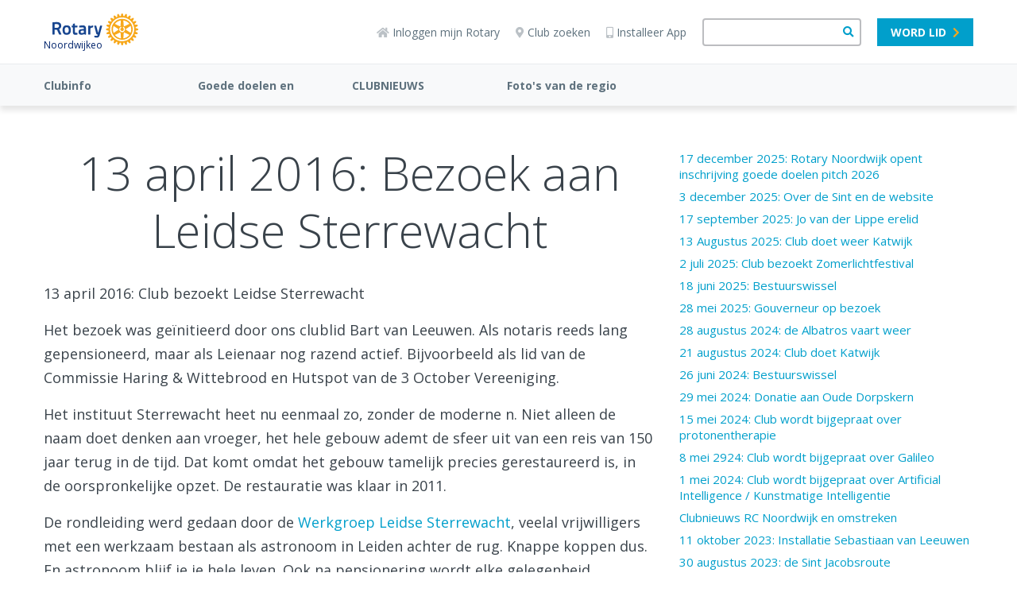

--- FILE ---
content_type: text/html; charset=UTF-8
request_url: https://www.rotary.nl/noordwijkeo/nieuws/13-april-2016-sterrewacht/
body_size: 19197
content:
<!DOCTYPE html><html lang="nl" class="is-word-doc page-sidebar-right"><head><meta charset="utf-8"><title>13 april 2016: Bezoek aan Leidse Sterrewacht</title><link rel="canonical" href="https://www.rotary.nl/noordwijkeo/nieuws/13-april-2016-sterrewacht/">
<!-- Google tag (gtag.js) -->
<script async src="https://www.googletagmanager.com/gtag/js?id=G-T1FJQ92L96"></script>
<script>
  window.dataLayer = window.dataLayer || [];
  function gtag(){dataLayer.push(arguments);}
  gtag('js', new Date());

  gtag('config', 'G-T1FJQ92L96');
</script>
<meta name="viewport" content="width=device-width, initial-scale=1" /><meta name="generator" content="WebHare Application Portal"><link href="https://fonts.googleapis.com/css2?family=Open+Sans+Condensed:wght@700&display=swap" rel="stylesheet"><script type="text/javascript" src="/pwa.js"></script>
<!-- Google Tag Manager -->
<script>
if (hascnsnt) {
(function(w,d,s,l,i){w[l]=w[l]||[];w[l].push({'gtm.start':
new Date().getTime(),event:'gtm.js'});var f=d.getElementsByTagName(s)[0],
j=d.createElement(s),dl=l!='dataLayer'?'&l='+l:'';j.async=true;j.src=
'https://www.googletagmanager.com/gtm.js?id='+i+dl;f.parentNode.insertBefore(j,f);
})(window,document,'script','dataLayer','GTM-MG2PLD2G');
}
</script>
<!-- End Google Tag Manager -->
<link rel="apple-touch-icon" sizes="57x57" href="/.publisher/sd/rotarynl/org2020/favicons/apple-touch-icon-57x57.png"><link rel="apple-touch-icon" sizes="60x60" href="/.publisher/sd/rotarynl/org2020/favicons/apple-touch-icon-60x60.png"><link rel="apple-touch-icon" sizes="72x72" href="/.publisher/sd/rotarynl/org2020/favicons/apple-touch-icon-72x72.png"><link rel="apple-touch-icon" sizes="76x76" href="/.publisher/sd/rotarynl/org2020/favicons/apple-touch-icon-76x76.png"><link rel="apple-touch-icon" sizes="114x114" href="/.publisher/sd/rotarynl/org2020/favicons/apple-touch-icon-114x114.png"><link rel="apple-touch-icon" sizes="120x120" href="/.publisher/sd/rotarynl/org2020/favicons/apple-touch-icon-120x120.png"><link rel="apple-touch-icon" sizes="144x144" href="/.publisher/sd/rotarynl/org2020/favicons/apple-touch-icon-144x144.png"><link rel="apple-touch-icon" sizes="152x152" href="/.publisher/sd/rotarynl/org2020/favicons/apple-touch-icon-152x152.png"><link rel="apple-touch-icon" sizes="180x180" href="/.publisher/sd/rotarynl/org2020/favicons/apple-touch-icon-180x180.png"><link rel="icon" type="image/png" href="/.publisher/sd/rotarynl/org2020/favicons/favicon-32x32.png" sizes="32x32"><link rel="icon" type="image/png" href="/.publisher/sd/rotarynl/org2020/favicons/favicon-194x194.png" sizes="194x194"><link rel="icon" type="image/png" href="/.publisher/sd/rotarynl/org2020/favicons/favicon-96x96.png" sizes="96x96"><link rel="icon" type="image/png" href="/.publisher/sd/rotarynl/org2020/favicons/android-chrome-192x192.png" sizes="192x192"><link rel="icon" type="image/png" href="/.publisher/sd/rotarynl/org2020/favicons/favicon-16x16.png" sizes="16x16"><link rel="mask-icon" href="/.publisher/sd/rotarynl/org2020/favicons/safari-pinned-tab.svg" color="#0033a0"><meta name="msapplication-TileColor" content="#0033a0"><meta name="theme-color" content="#0033a0"><link rel="manifest" href="/pwa-rotary.json" /><meta property="og:type" content="website" /><meta property="og:title" content="13 april 2016: Bezoek aan Leidse Sterrewacht" /><meta property="og:description" content="" /><meta property="og:url" content="https://www.rotary.nl/noordwijkeo/nieuws/13-april-2016-sterrewacht/" /><link rel="stylesheet" href="//www.rotary.nl/noordwijkeo/nieuws/13-april-2016-sterrewacht/webhare.css"/>
<script type="application/json" id="wh-config">{"designcdnroot":"/.publisher/sd/rotarynl/org2020/","designroot":"/.publisher/sd/rotarynl/org2020/","dtapstage":"production","imgroot":"/.publisher/sd/rotarynl/org2020/img/","islive":true,"locale":"nl-NL","obj":{"filetitle":"13 april 2016: Bezoek aan Leidse Sterrewacht","fileurl":"https://www.rotary.nl/noordwijkeo/nieuws/13-april-2016-sterrewacht/"},"server":43400,"site":{},"siteroot":"https://www.rotary.nl/noordwijkeo/","wrd:auth":{"cookiename":"webharelogin-rotary","returnid":"0"}}</script><link rel="stylesheet" href="/.ap/rotarynl.org2020/ap.css"><script src="/.ap/rotarynl.org2020/ap.js" async></script><script type="application/ld+json">{"@context":"https://schema.org","@type":"BreadcrumbList","itemListElement":[{"@type":"ListItem","item":"https://www.rotary.nl/noordwijkeo/","name":"Noordwijk e.o.","position":1},{"@type":"ListItem","item":"https://www.rotary.nl/noordwijkeo/nieuws/","name":"CLUBNIEUWS","position":2},{"@type":"ListItem","item":"https://www.rotary.nl/noordwijkeo/nieuws/13-april-2016-sterrewacht/","name":"13 april 2016: Bezoek aan Leidse Sterrewacht","position":3}]}</script></head><body> <header class="header"><div class="cookieconsent" role="dialog"><p>Deze website wil cookies gebruiken. <span class="readmore"><a href="/voorwaarden/cookies/" class="readmore">Lees meer</a>.</span><span class="buttons"><a href="" class="button cnsnt">Accepteren</a> <a href="" class="button nocnsnt">Weigeren</a></span></p></div> <div class="mobilemenu"><div class="mobilemenu__col mobilemenu__col--left"><nav class="mobilemenu__nav"><ul class="mobilemenu__navlist fa-ul"><li class="mobilemenu__navlistitem " aria-expanded="false"><span class="fa-li" aria-hidden="true"><i class="fas fa-chevron-down"></i></span><a class="mobilemenu__navlink " href="https://www.rotary.nl/noordwijkeo/clubjaar/">Clubinfo</a><ul class="mobilemenu__navsublist fa-ul"><li><a class="mobilemenu__navsublink" href="https://www.rotary.nl/noordwijkeo/clubjaar/">Clubinfo</a></li></ul></li><li class="mobilemenu__navlistitem " aria-expanded="false"><span class="fa-li" aria-hidden="true"><i class="fas fa-chevron-down"></i></span><a class="mobilemenu__navlink " href="https://www.rotary.nl/noordwijkeo/Goede%20doelen%20en%20Fundraising/">Goede doelen en Fundraising</a><ul class="mobilemenu__navsublist fa-ul"><li><a class="mobilemenu__navsublink" href="https://www.rotary.nl/noordwijkeo/Goede%20doelen%20en%20Fundraising/">Steun aan goede doelen</a></li><li><a class="mobilemenu__navsublink" href="https://www.rotary.nl/noordwijkeo/Goede%20doelen%20en%20Fundraising/rotary_wijnpreuvenement/">Ons Wijnpreuvenement</a></li></ul></li><li class="mobilemenu__navlistitem " aria-expanded="false"><span class="fa-li" aria-hidden="true"><i class="fas fa-chevron-down"></i></span><a class="mobilemenu__navlink " href="https://www.rotary.nl/noordwijkeo/nieuws/">CLUBNIEUWS</a><ul class="mobilemenu__navsublist fa-ul"><li><a class="mobilemenu__navsublink" href="https://www.rotary.nl/noordwijkeo/nieuws/17-december-2025.goede%20doelen/">17 december 2025: Rotary Noordwijk opent inschrijving goede doelen pitch 2026</a></li><li><a class="mobilemenu__navsublink" href="https://www.rotary.nl/noordwijkeo/nieuws/3-december-2025.sint/">3 december 2025: Over de Sint en de website</a></li><li><a class="mobilemenu__navsublink" href="https://www.rotary.nl/noordwijkeo/nieuws/17-september-2025/">17 september 2025: Jo van der Lippe erelid</a></li><li><a class="mobilemenu__navsublink" href="https://www.rotary.nl/noordwijkeo/nieuws/13-augustus-2025.katwijk/">13 Augustus 2025: Club doet weer Katwijk</a></li><li><a class="mobilemenu__navsublink" href="https://www.rotary.nl/noordwijkeo/nieuws/2-juli-2025.zomerlichtfestival/">2 juli 2025: Club bezoekt Zomerlichtfestival</a></li><li><a class="mobilemenu__navsublink" href="https://www.rotary.nl/noordwijkeo/nieuws/18-juni-2025.bestuurswissel/">18 juni 2025: Bestuurswissel</a></li><li><a class="mobilemenu__navsublink" href="https://www.rotary.nl/noordwijkeo/nieuws/28-mei-2025.gouverneur/">28 mei 2025: Gouverneur op bezoek</a></li><li><a class="mobilemenu__navsublink" href="https://www.rotary.nl/noordwijkeo/nieuws/28-augustus-2024.albatros/">28 augustus 2024: de Albatros vaart weer</a></li><li><a class="mobilemenu__navsublink" href="https://www.rotary.nl/noordwijkeo/nieuws/katwijk-21-aug-2024/">21 augustus 2024: Club doet Katwijk</a></li><li><a class="mobilemenu__navsublink" href="https://www.rotary.nl/noordwijkeo/nieuws/naamloos-document36/">26 juni 2024: Bestuurswissel</a></li></ul></li><li class="mobilemenu__navlistitem " aria-expanded="false"><span class="fa-li" aria-hidden="true"><i class="fas fa-chevron-down"></i></span><a class="mobilemenu__navlink " href="https://www.rotary.nl/noordwijkeo/regio/">Foto's van de regio gemaakt door onze clubleden</a><ul class="mobilemenu__navsublist fa-ul"><li><a class="mobilemenu__navsublink" href="https://www.rotary.nl/noordwijkeo/regio/432768159-10232691640488380-588505989502251551-n.jpg">Koele Costa by Marianne</a></li><li><a class="mobilemenu__navsublink" href="https://www.rotary.nl/noordwijkeo/regio/katwijk-26-oktober-2024.jpg">Karwijk by Pete</a></li><li><a class="mobilemenu__navsublink" href="https://www.rotary.nl/noordwijkeo/regio/marianne-beachday.jpg">every day is a beach day by Marianne</a></li><li><a class="mobilemenu__navsublink" href="https://www.rotary.nl/noordwijkeo/regio/marianne-6-jan-2022.jpg">by Marianne - the Lockdown - 6 jan 2022</a></li><li><a class="mobilemenu__navsublink" href="https://www.rotary.nl/noordwijkeo/regio/herbestrating.jpg">Herbestrating by Pete (2021)</a></li><li><a class="mobilemenu__navsublink" href="https://www.rotary.nl/noordwijkeo/regio/regenboogmarianne.jpg">by Marianne</a></li><li><a class="mobilemenu__navsublink" href="https://www.rotary.nl/noordwijkeo/regio/schermafbeelding-2021-10-04-om-14.56.40.png">Kite Surfing by Harry</a></li><li><a class="mobilemenu__navsublink" href="https://www.rotary.nl/noordwijkeo/regio/b2affea1-2a2f-4bdd-ac55-6a4b1bc3ac8a.jpeg">Katwijk by Inge</a></li><li><a class="mobilemenu__navsublink" href="https://www.rotary.nl/noordwijkeo/regio/f351536c-755e-4e82-961c-dd2a3422514d.jpeg">surviving Klinkenbergerplas Oegstgeest by Pete</a></li><li><a class="mobilemenu__navsublink" href="https://www.rotary.nl/noordwijkeo/regio/7edcce2a-8920-4824-bf78-020c649718cf.jpeg">struggling @ Golfcentrum Noordwijk by Anonymous</a></li></ul></li><li class="mobilemenu__navlistitem mobilemenu__navlistitem--user nodisplay" aria-expanded="false"><span class="fa-li" aria-hidden="true"><i class="fas fa-chevron-down"></i></span><a class="mobilemenu__navlink" href="/leden/">Naam</a><ul class="mobilemenu__navsublist fa-ul"></ul></li></ul></nav></div><div class="mobilemenu__col mobilemenu__col--right"><div class="mobilemenu__extralinks"><ul class="fa-ul"><li class="mobilemenu__extralinks--loginlink"><span class="fa-li" aria-hidden="true"><i class="fas fa-sign-in-alt"></i></span><a href="/access/">Inloggen mijn Rotary</a></li><li class="mobilemenu__extralinks--installpwa"><span class="fa-li" aria-hidden="true"><i class="fas fa-mobile-alt"></i></span><a href="/nieuws/nieuws/Installeren_Rotary_APP_2022/">Installeer App</a></li><li><span class="fa-li" aria-hidden="true"><i class="fas fa-map-marker-alt"></i></span><a href="/contact/clubzoeker/">Club zoeken</a></li><li class="mobilemenu__extralinks--becomemember"><span class="fa-li" aria-hidden="true"><i class="fas fa-check-square"></i></span><a href="/lidmaatschap/">Word lid</a></li><li><span class="fa-li" aria-hidden="true"><img class="mobilemenu__rotarylogolistitem" src="/.publisher/sd/rotarynl/org2020/img/rotary-logo-small.svg" alt="" aria-hidden="true" /></span><a href="https://www.rotary.org/">Rotary International</a></li></ul></div><div class="mobilemenu__disclaimercontainer"><div class="mobilemenu__disclaimerlinks"></div><br /><div class="mobilemenu__disclaimer">© 2025 Rotary in Nederland.<br />Alle rechten voorbehouden.</div></div></div></div><div class="topbar__mobilesearchform"><form class="topbar__searchform" role="search" action="/zoeken/" method="get"><input class="wh-form__textinput topbar__searchinput" type="text" name="q"><button class="topbar__searchbutton" type="submit"><span class="fa fa-search" aria-hidden="true"></span></button></form></div><div class="topbar"><div class="topbar__container"><div class="topbar__menubuttoncontainer"><div class="hamburger js-toggle-mobile-menu"><i class="hamburger__bars"></i><span class="hamburger__text">MENU</span></div></div><div class="topbar__logocontainer logo-and-name"><a class="topbar__logolink haslinks" href="https://www.rotary.nl/noordwijkeo/" ><div class="topbar__logoimg"><svg version="1.1" id="Laag_1" xmlns="http://www.w3.org/2000/svg" xmlns:xlink="http://www.w3.org/1999/xlink" x="0px" y="0px" alt="Rotary Logo" viewBox="0 0 593.2 222.9" style="enable-background:new 0 0 593.2 222.9;" xml:space="preserve"><style type="text/css">.st0{fill:#17458F;}.st1{fill:#F7A81B;}</style><path class="st0" d="M172.7,137.4l0.4,8c0.1,1.2-0.8,2.2-1.9,2.5c-3.6,0.7-7.2,1.2-10.9,1.4c-14.6,0-19-5.6-19-23.8V97.5h-5.6 c-1.3,0-2.4-1.1-2.4-2.4v-8.2c0-1.3,1.1-2.4,2.4-2.4h5.6v-9.8c0-1.1,0.8-2.1,1.8-2.3l9.7-2.3c1.3-0.3,2.6,0.4,2.9,1.7 c0.1,0.2,0.1,0.4,0.1,0.6v12.2h14.7c1.3,0,2.4,1.1,2.4,2.4v8.2c0,1.3-1.1,2.4-2.4,2.4h-14.8v25.8c0,8.9,0.3,12,6.6,12 c2.3,0,5.9-0.1,7.9-0.3C171.6,135.1,172.7,136.1,172.7,137.4C172.7,137.4,172.7,137.4,172.7,137.4L172.7,137.4z M127.1,115.8 c0,23-8.8,33.3-28.4,33.3s-28.5-10.3-28.5-33.3c0-22.7,8.8-32.8,28.5-32.8C118.1,82.9,127.1,93.4,127.1,115.8z M112.4,115.8 c0-14.1-3.8-19.6-13.7-19.6c-10.2,0-13.8,5.1-13.8,19.6c0,13.2,2.2,20.3,13.8,20.3C110.2,136,112.4,128.6,112.4,115.8z M342.8,85.4 c-0.4-0.6-1.1-0.9-1.9-0.9h-9.4c-1.1,0-2,0.7-2.3,1.8l-12.6,47.4h-1l-12.5-47.4c-0.3-1.1-1.2-1.8-2.3-1.8h-9.4 c-1.3,0-2.4,1.1-2.4,2.4c0,0.2,0,0.4,0.1,0.6l13.8,53.1c0.7,2.6,3.1,7.1,8,7.1h2.7c-0.2,0.9-0.5,1.8-0.7,2.6l-0.1,0.4 c-0.8,2.4-1.9,6.1-8.7,6.1l-12-0.7c-0.7-0.1-1.3,0.2-1.8,0.7c-0.5,0.5-0.8,1.1-0.7,1.8l0.3,6.3c0,1.1,0.8,2,1.8,2.2 c5.2,1.2,10.5,1.9,15.8,2.1h0.8c9,0,15.1-5.8,18.2-17.3c3.6-13.5,8.1-30.8,11.4-43.5l3.7-14.1l1.8-6.9 C343.4,86.8,343.2,86,342.8,85.4z M61.5,144.3c0.3,0.7,0.2,1.6-0.2,2.3c-0.5,0.7-1.2,1.1-2,1.1H48.1c-1,0-1.8-0.6-2.2-1.4L31.5,114 c-7.1,0-13.3-0.4-16.7-0.7v32c0,1.3-1.1,2.4-2.4,2.4c0,0,0,0,0,0h-10c-1.3,0-2.4-1.1-2.4-2.4c0,0,0,0,0,0v-81c0-1.2,0.9-2.3,2.1-2.4 c9-1,18-1.6,27-1.6h2C55.8,60.3,61,74.9,61,87.1c0,10.2-4.9,17.6-14.9,22.5L61.5,144.3z M31.1,74.2h-5.3c-3.7-0.1-7.4,0.2-11,0.8v25 c2.8,0.2,8.3,0.5,15.5,0.4c9.4-0.1,15.3-5.1,15.3-13C45.6,81,41.8,74.2,31.1,74.2z M231.7,104.4v41.9c0,1.3-1.1,2.4-2.4,2.4 c-0.1,0-0.2,0-0.3,0c-3.5-0.4-6.8-1.8-9.6-4c-0.1,0.1-10.9,4.4-20.6,4.4c-11.7,0-18.4-7.4-18.4-20.2c0-12.6,6.1-18.2,21.2-19.3 l15.7-1.2v-3.8c0-4.8-2.9-7.6-7.9-7.6c-6.9,0-16.7,0.8-21.9,1.3c-0.7,0.1-1.3-0.1-1.8-0.6c-0.5-0.4-0.8-1-0.8-1.7l-0.3-8 c-0.1-1.2,0.8-2.3,2-2.5c4.7-0.7,16.4-2.4,23.6-2.4C224.8,82.9,231.7,89.8,231.7,104.4L231.7,104.4z M203.3,120.4 c-5.7,0.5-8.4,3.1-8.4,8.1c0,3.1,0.8,8.3,6.4,8.3c6.7,0,15.7-2.5,15.9-2.6v-14.6L203.3,120.4z M278.6,84c-6.4,0.4-12.7,4-16.6,6.8 v-4c0-1.3-1.1-2.4-2.4-2.4c0,0,0,0,0,0h-9.6c-1.3,0-2.4,1.1-2.4,2.4c0,0,0,0,0,0v58.4c0,1.3,1.1,2.4,2.4,2.4c0,0,0,0,0,0h9.6 c1.3,0,2.4-1.1,2.4-2.4c0,0,0,0,0,0v-40.4c2.2-1.8,8.9-6.9,16.9-7.6c1.2-0.1,2.2-1.2,2.2-2.4v-8.6c0-1.3-1.1-2.4-2.4-2.4 C278.6,84,278.6,84,278.6,84L278.6,84z"/><path class="st1" d="M593,108v-0.3l-0.2-0.1c-5.2-3-11-4.5-17-4.6c-0.1-0.8-0.9-6.5-1-7.3c5.8-1.6,11-4.6,15.2-8.9l0.2-0.2l-0.1-0.3 c-0.4-2.4-1-4.7-1.9-7l-0.1-0.3l-0.3-0.1c-5.8-1.5-11.8-1.5-17.6,0c-0.3-0.8-2.4-6-2.8-6.7c5.1-3.1,9.3-7.3,12.4-12.4l0.1-0.2 l-0.1-0.3c-1-2.2-2.2-4.3-3.6-6.2l-0.2-0.2h-0.3c-6,0-11.8,1.6-17,4.5c-0.5-0.7-4-5.2-4.5-5.9c4.2-4.2,7.2-9.5,8.8-15.2l0.1-0.3 l-0.2-0.2c-1.5-1.9-3.2-3.6-5.1-5.2l-0.2-0.2h-0.3c-5.7,1.6-11,4.6-15.2,8.8c-0.7-0.5-5.2-4.1-5.9-4.6c2.9-5,4.5-10.7,4.6-16.5v-0.7 l-0.2-0.2c-1.9-1.5-4.1-2.7-6.3-3.6l-0.3-0.1l-0.2,0.1c-5.1,3-9.4,7.2-12.5,12.3c-0.8-0.3-6.3-2.6-7.1-3c0.8-2.9,1.2-5.9,1.2-8.9 c0-2.9-0.4-5.8-1.2-8.7l-0.1-0.3l-0.3-0.1c-2.2-0.9-4.6-1.5-6.9-1.9l-0.3,0l-0.2,0.2c-4.2,4.2-7.2,9.5-8.8,15.2 c-0.8-0.1-6.6-0.9-7.4-0.9c0-6-1.6-11.8-4.6-17l-0.1-0.2h-0.3c-2.4-0.3-4.8-0.3-7.2,0h-0.3l-0.1,0.3c-2.9,5.2-4.5,11-4.5,16.9 c-0.8,0.1-6.7,0.8-7.5,1c-1.6-5.7-4.6-11-8.8-15.2L456.6,3h-0.3c-2.4,0.4-4.7,1-7,1.9l-0.3,0.1L449,5.2c-0.8,2.9-1.2,5.8-1.1,8.8 c0.1,3,0.5,5.9,1.2,8.8c-0.7,0.3-6.3,2.7-7.1,3c-3-5.1-7.3-9.4-12.4-12.4l-0.3-0.2l-0.3,0.1c-2.2,1-4.3,2.2-6.2,3.6l-0.3,0.2v0.8 c0.1,5.8,1.7,11.5,4.6,16.6c-0.6,0.5-4.8,3.8-5.5,4.3c-4.3-4.2-9.5-7.2-15.2-8.8L406,30l-0.2,0.2c-1.9,1.5-3.7,3.2-5.2,5.1l-0.2,0.2 l0.1,0.3c1.6,5.7,4.6,11,8.8,15.2c-0.5,0.6-4.1,5.4-4.6,6.1c-5.2-3-11-4.5-17-4.6h-0.3l-0.2,0.2c-1.4,2-2.6,4.1-3.6,6.3l-0.1,0.3 l0.1,0.3c3,5.1,7.3,9.4,12.4,12.5c-0.3,0.7-2.4,5.9-2.7,6.7c-5.8-1.5-11.8-1.5-17.6,0l-0.3,0.1l-0.1,0.3c-0.9,2.3-1.5,4.6-1.9,7v0.3 l0.2,0.2c4.2,4.2,9.5,7.2,15.2,8.7c-0.1,0.8-0.9,6.6-1,7.3c-6,0.1-11.8,1.6-17,4.6l-0.3,0.2v0.3c-0.3,2.4-0.3,4.8,0,7.2v0.3l0.3,0.1 c5.2,2.9,11,4.5,17,4.6c0.1,0.8,0.9,6.7,1,7.5c-5.7,1.6-11,4.7-15.2,8.9l-0.2,0.2v0.3c0.4,2.4,1,4.7,1.9,7l0.1,0.3l0.3,0.1 c5.8,1.5,11.8,1.5,17.6,0c0.3,0.7,2.6,6,2.9,6.7c-5.1,3-9.4,7.3-12.4,12.4l-0.1,0.3l0.1,0.3c1,2.2,2.2,4.3,3.6,6.3l0.2,0.2h0.3 c6,0,11.8-1.6,17-4.5c0.5,0.6,4.1,5.3,4.6,5.9c-4.2,4.2-7.2,9.5-8.8,15.2l-0.1,0.3l0.2,0.2c1.5,1.9,3.2,3.6,5.1,5.1l0.2,0.2l0.3-0.1 c5.7-1.6,11-4.6,15.2-8.8c0.7,0.5,5.3,4.1,6,4.6c-2.8,5.1-4.4,10.8-4.5,16.7v0.6l0.3,0.2c2,1.4,4,2.6,6.2,3.6l0.3,0.1l0.3-0.1 c5.1-3,9.4-7.3,12.5-12.5l6.6,2.7c-0.7,2.9-1.1,5.8-1.2,8.8c0,3,0.4,5.9,1.2,8.8l0.1,0.3l0.3,0.1c2.3,0.9,4.6,1.5,7,1.9h0.3l0.2-0.2 c4.2-4.2,7.2-9.5,8.7-15.2c0.8,0.1,6.7,1,7.5,1.1c0.1,5.9,1.6,11.8,4.6,16.9l0.1,0.3h0.3c2.4,0.3,4.8,0.3,7.2,0h0.3l0.1-0.3 c2.9-5.2,4.5-11,4.6-17c0.8-0.1,6.3-0.9,7.1-1c1.6,5.8,4.6,11,8.8,15.2l0.2,0.2h0.3c2.4-0.4,4.7-1,7-1.9l0.3-0.1l0.1-0.3 c0.8-2.9,1.2-5.8,1.1-8.8c0-3-0.4-6-1.1-8.9c0.8-0.3,6.1-2.6,6.8-2.9c3,5.1,7.3,9.4,12.4,12.4l0.2,0.1l0.3-0.1 c2.2-1,4.3-2.2,6.3-3.6l0.2-0.1v-0.8c-0.2-5.8-1.7-11.5-4.5-16.5c0.6-0.5,5-3.9,5.7-4.4c4.3,4.1,9.5,7.2,15.3,8.8l0.3,0.1l0.2-0.2 c1.9-1.5,3.6-3.2,5.2-5.1l0.2-0.3l-0.1-0.3c-1.6-5.7-4.6-11-8.7-15.2c0.5-0.6,4-5.3,4.5-6c5.2,2.9,11,4.5,17,4.5h0.3l0.2-0.2 c1.5-1.9,2.7-4.1,3.6-6.3l0.1-0.2l-0.1-0.3c-3-5.1-7.2-9.4-12.3-12.5c0.3-0.7,2.4-5.9,2.7-6.6c5.7,1.5,11.8,1.5,17.5,0l0.3-0.1 l0.1-0.3c0.9-2.3,1.5-4.6,1.9-7v-0.3l-0.2-0.2c-4.2-4.2-9.4-7.2-15.2-8.8c0.1-0.8,0.9-6.3,1-7.1c6-0.1,11.8-1.6,17-4.6l0.2-0.2v-0.3 c0.1-1.2,0.2-2.4,0.2-3.6C593.2,110.3,593.1,109.1,593,108L593,108z M481.8,194.3c-46.1,0-83.5-37.4-83.5-83.5s37.4-83.5,83.5-83.5 c46.1,0,83.5,37.4,83.5,83.5c0,0,0,0,0,0C565.2,156.9,527.9,194.2,481.8,194.3z"/><path class="st1" d="M481.8,37.3c-40.6,0-73.5,32.9-73.5,73.4c0,40.6,32.9,73.5,73.4,73.5c40.6,0,73.5-32.9,73.5-73.4c0,0,0,0,0,0 C555.2,70.2,522.3,37.4,481.8,37.3L481.8,37.3z M491,49.1c0.8-0.5,1.7-0.5,2.6-0.2c14.8,3.6,25.6,9.8,36.2,20.9 c0.6,0.6,1.1,1.3,1.2,2.2v0.3c-0.2,1-1.3,1.6-2.4,2l-30.9,15c-1,0.6-2.2,0.6-3.2,0.1c-1-0.6-1.6-1.7-1.6-2.9l-2.5-34.2 C490.2,50.6,490.4,49.6,491,49.1z M433.6,70.1C444.2,59,455,52.8,469.8,49.2c0.8-0.3,1.8-0.3,2.5,0.2c0.6,0.5,0.8,1.5,0.7,3.1 l-2.5,34.2c0,1.2-0.6,2.2-1.5,2.9c-1,0.5-2.3,0.5-3.2-0.1l-30.9-15c-1-0.5-2.2-1-2.4-2C432.5,71.6,432.9,70.7,433.6,70.1L433.6,70.1 z M426.3,133.6c-1.3,0.9-2.3,1.2-3.1,1s-1.1-1.2-1.4-2.1c-4.4-14.6-4.4-27.1,0-41.8c0.4-1.3,0.9-2,1.6-2.2c1-0.4,2,0.4,3,1 l28.4,19.3c1,0.6,1.6,1.6,1.7,2.8c-0.1,1.1-0.7,2.2-1.7,2.8L426.3,133.6z M472.9,173.8c-0.8,0.4-1.7,0.5-2.6,0.1 c-14.8-3.5-25.6-9.8-36.1-20.9c-0.6-0.5-1-1.3-1.1-2.1c0-0.1,0-0.2,0-0.3c0.1-1,1.3-1.5,2.3-2l30.9-15c1.5-0.9,3.4-0.5,4.3,1 c0.3,0.5,0.5,1.2,0.5,1.8l2.5,34.3C473.8,172.2,473.5,173.2,472.9,173.8L472.9,173.8z M481.7,131c-11.1,0-20-9-20-20.1 c0-6.7,3.4-13,9-16.7c1.9-1.2,4.4-0.7,5.6,1.1c1.2,1.9,0.7,4.4-1.1,5.6l0,0c-5.5,3.6-7.1,11.1-3.5,16.6c3.6,5.5,11.1,7.1,16.6,3.5 c5.5-3.6,7.1-11.1,3.5-16.6c-0.9-1.4-2.1-2.6-3.5-3.5c-1.9-1.2-2.4-3.7-1.1-5.6c1.2-1.9,3.7-2.4,5.6-1.1c9.3,6.1,11.8,18.5,5.7,27.8 C494.8,127.6,488.5,131,481.7,131L481.7,131z M529.8,152.6c-10.5,11.1-21.3,17.3-36.1,20.9c-0.9,0.3-1.9,0.3-2.7-0.2 c-0.8-0.6-0.7-2-0.6-3.1l2.5-34.2c0-1.2,0.6-2.3,1.6-2.9c1-0.5,2.2-0.4,3.2,0.1l30.9,15c1.5,0.7,2.2,1.4,2.4,2.2 S530.5,151.9,529.8,152.6L529.8,152.6z M540.2,88.3c0.8,0.3,1.2,1.2,1.4,2.1c4.3,14.6,4.3,27.1,0,41.8c-0.3,1.3-0.9,2-1.5,2.2 c-1,0.3-2-0.4-2.9-1.1l-28.4-19.3c-1-0.6-1.7-1.6-1.7-2.8c0.1-1.2,0.7-2.2,1.7-2.8l28.4-19.3C538.5,88.3,539.5,88,540.2,88.3 L540.2,88.3z"/></svg></div><p>Noordwijkeo</p></a><div class="menu"><ul><li><a href="https://www.rotary.nl/" title="Naar 'Landelijke website rotary.nl'">Landelijke website rotary.nl</a></li><li><a href="https://www.rotary.nl/d1600/" title="Naar 'Rotary District 1600'">Rotary District 1600</a></li><li><a href="https://www.rotary.nl/noordwijkeo/" title="Naar 'Noordwijk e.o.'">Noordwijk e.o.</a></li></ul></div></div><div class="topbar__right"><div class="topbar__iconlinks"><a href="/access/" class="topbar__loginlink"><span class="fas fa-home" aria-hidden="true"></span>Inloggen mijn Rotary</a><a href="/contact/clubzoeker/"><span class="fas fa-map-marker-alt" aria-hidden="true"></span>Club zoeken</a><a href="/nieuws/nieuws/Installeren_Rotary_APP_2022/" class="topbar__installapplink"><span class="fas fa-mobile-alt" aria-hidden="true"></span>Installeer App</a></div><form class="topbar__searchform" role="search" action="/zoeken/" method="get"><input class="wh-form__textinput topbar__searchinput" type="text" name="q"><button class="topbar__searchbutton" type="submit"><span class="fa fa-search" aria-hidden="true"></span></button></form><a class="topbar__memberlink button small skyblue-white" href="/lidmaatschap/">Word lid<i class="fas fa-chevron-right"></i></a><div class="topbar__loginmenu nodisplay"><div class="user foldable"><span class="name"><a href="#" class="preventdefault">Naam</a></span><span class="icon-down"><i class="fas fa-chevron-down"></i></span></div><div class="menu"><ul><li>menuitem</li></ul></div></div></div><a href="#" class="topbar__searchuttoncontainer js-toggle-mobile-search"><span class="topbar__searchopen fa fa-search"></span><img class="topbar__searchclose" src="/.publisher/sd/rotarynl/org2020/img/close-icon.svg" /><div class="topbar__searchbuttonlabel">Zoeken</div></a></div></div><div class="menubar"><div class="menubar__container js-menubar-open"><nav><ul class="menubar__mainmenu"><li class="menubar__mainmenu-item"><a href="https://www.rotary.nl/noordwijkeo/clubjaar/">Clubinfo</a><ul class="menubar__submenu"><li class="menubar__submenu-item"><a href="https://www.rotary.nl/noordwijkeo/clubjaar/">Clubinfo</a></li></ul></li><li class="menubar__mainmenu-item"><a href="https://www.rotary.nl/noordwijkeo/Goede%20doelen%20en%20Fundraising/">Goede doelen en Fundraising</a><ul class="menubar__submenu"><li class="menubar__submenu-item"><a href="https://www.rotary.nl/noordwijkeo/Goede%20doelen%20en%20Fundraising/">Steun aan goede doelen</a></li><li class="menubar__submenu-item"><a href="https://www.rotary.nl/noordwijkeo/Goede%20doelen%20en%20Fundraising/rotary_wijnpreuvenement/">Ons Wijnpreuvenement</a></li></ul></li><li class="menubar__mainmenu-item"><a href="https://www.rotary.nl/noordwijkeo/nieuws/">CLUBNIEUWS</a><ul class="menubar__submenu"><li class="menubar__submenu-item"><a href="https://www.rotary.nl/noordwijkeo/nieuws/17-december-2025.goede%20doelen/">17 december 2025: Rotary Noordwijk opent inschrijving goede doelen pitch 2026</a></li><li class="menubar__submenu-item"><a href="https://www.rotary.nl/noordwijkeo/nieuws/3-december-2025.sint/">3 december 2025: Over de Sint en de website</a></li><li class="menubar__submenu-item"><a href="https://www.rotary.nl/noordwijkeo/nieuws/17-september-2025/">17 september 2025: Jo van der Lippe erelid</a></li><li class="menubar__submenu-item"><a href="https://www.rotary.nl/noordwijkeo/nieuws/13-augustus-2025.katwijk/">13 Augustus 2025: Club doet weer Katwijk</a></li><li class="menubar__submenu-item"><a href="https://www.rotary.nl/noordwijkeo/nieuws/2-juli-2025.zomerlichtfestival/">2 juli 2025: Club bezoekt Zomerlichtfestival</a></li><li class="menubar__submenu-item"><a href="https://www.rotary.nl/noordwijkeo/nieuws/18-juni-2025.bestuurswissel/">18 juni 2025: Bestuurswissel</a></li><li class="menubar__submenu-item"><a href="https://www.rotary.nl/noordwijkeo/nieuws/28-mei-2025.gouverneur/">28 mei 2025: Gouverneur op bezoek</a></li><li class="menubar__submenu-item"><a href="https://www.rotary.nl/noordwijkeo/nieuws/28-augustus-2024.albatros/">28 augustus 2024: de Albatros vaart weer</a></li><li class="menubar__submenu-item"><a href="https://www.rotary.nl/noordwijkeo/nieuws/katwijk-21-aug-2024/">21 augustus 2024: Club doet Katwijk</a></li><li class="menubar__submenu-item"><a href="https://www.rotary.nl/noordwijkeo/nieuws/naamloos-document36/">26 juni 2024: Bestuurswissel</a></li></ul></li><li class="menubar__mainmenu-item"><a href="https://www.rotary.nl/noordwijkeo/regio/">Foto's van de regio gemaakt door onze clubleden</a><ul class="menubar__submenu"><li class="menubar__submenu-item"><a href="https://www.rotary.nl/noordwijkeo/regio/432768159-10232691640488380-588505989502251551-n.jpg">Koele Costa by Marianne</a></li><li class="menubar__submenu-item"><a href="https://www.rotary.nl/noordwijkeo/regio/katwijk-26-oktober-2024.jpg">Karwijk by Pete</a></li><li class="menubar__submenu-item"><a href="https://www.rotary.nl/noordwijkeo/regio/marianne-beachday.jpg">every day is a beach day by Marianne</a></li><li class="menubar__submenu-item"><a href="https://www.rotary.nl/noordwijkeo/regio/marianne-6-jan-2022.jpg">by Marianne - the Lockdown - 6 jan 2022</a></li><li class="menubar__submenu-item"><a href="https://www.rotary.nl/noordwijkeo/regio/herbestrating.jpg">Herbestrating by Pete (2021)</a></li><li class="menubar__submenu-item"><a href="https://www.rotary.nl/noordwijkeo/regio/regenboogmarianne.jpg">by Marianne</a></li><li class="menubar__submenu-item"><a href="https://www.rotary.nl/noordwijkeo/regio/schermafbeelding-2021-10-04-om-14.56.40.png">Kite Surfing by Harry</a></li><li class="menubar__submenu-item"><a href="https://www.rotary.nl/noordwijkeo/regio/b2affea1-2a2f-4bdd-ac55-6a4b1bc3ac8a.jpeg">Katwijk by Inge</a></li><li class="menubar__submenu-item"><a href="https://www.rotary.nl/noordwijkeo/regio/f351536c-755e-4e82-961c-dd2a3422514d.jpeg">surviving Klinkenbergerplas Oegstgeest by Pete</a></li><li class="menubar__submenu-item"><a href="https://www.rotary.nl/noordwijkeo/regio/7edcce2a-8920-4824-bf78-020c649718cf.jpeg">struggling @ Golfcentrum Noordwijk by Anonymous</a></li></ul></li></ul></nav></div></div> </header><div class="mainpart"><div class="contentwrapper"><div class="contentwrapper__cols"><main class="contentwrapper__col contentwrapper__col--content"><!--wh_consilio_content--><h1>13 april 2016: Bezoek aan Leidse Sterrewacht</h1><div class="contentwrapper__contents" id="contentwrapper-contents"><p class="wh-normal">13 april 2016: Club bezoekt Leidse Sterrewacht</p>
<p class="wh-normal">Het bezoek was geïnitieerd door ons clublid Bart van Leeuwen. Als notaris reeds lang gepensioneerd, maar als Leienaar nog razend actief. Bijvoorbeeld als lid van de Commissie Haring &amp; Wittebrood en Hutspot van de 3 October Vereeniging.</p>
<p class="wh-normal">Het instituut Sterrewacht heet nu eenmaal zo, zonder de moderne n. Niet alleen de naam doet denken aan vroeger, het hele gebouw ademt de sfeer uit van een reis van 150 jaar terug in de tijd. Dat komt omdat het gebouw tamelijk precies gerestaureerd is, in de oorspronkelijke opzet. De restauratie was klaar in 2011.</p>
<p class="wh-normal">De rondleiding werd gedaan door de <a href="http://werkgroepleidsesterrewacht.nl/">Werkgroep Leidse Sterrewacht</a>, veelal vrijwilligers met een werkzaam bestaan als astronoom in Leiden achter de rug. Knappe koppen dus. En astronoom blijf je je hele leven. Ook na pensionering wordt elke gelegenheid aangegrepen om naar de hemel te turen…</p>
<p class="wh-normal">Maquette van het gerestaureerde gebouw. Het gebouw is een kleine kopie van de sterrenwacht in St. Petersburg, waar veel mee werd samengewerkt. Voor afstandmetingen bijvoorbeeld, waarvoor je minstens twee observatoria voor nodig hebt. En waar die gebouwen voor dienden? Om jezelf en personeel te herbergen. Astronomie hoort bij de nacht. Dan is het handig als je personeel vlak bij is, zodat dat direct gewekt kan worden bij heldere nacht….:</p>
<p class="wh-normal"><img alt="" border="0" height="340" src="//www.rotary.nl/noordwijkeo/nieuws/13-april-2016-sterrewacht/webhare-1.jpg" style="clear:both" width="605"/></p>
<p class="wh-normal">En in het echt, in de Leidse Hortus Botanicus. Er komt een nieuwbouwflat naast en de astronomen maken zich ernstig zorgen over de lichtvervuiling die dat met zich gaat meebrengen. Want zoals een rondleider het zei, in Nederland is het altijd al slecht weer en dan krijgen we dat er ook nog eens bij:</p>
<p class="wh-normal"><img alt="" border="0" height="408" src="//www.rotary.nl/noordwijkeo/nieuws/13-april-2016-sterrewacht/webhare-2.jpg" style="clear:both" width="605"/></p>
<p class="wh-normal">De indrukwekkende meridiaankijker van Kaiser (foto in de voormalige Meridiaankamer, thans kantine):</p>
<p class="wh-normal"><img alt="" border="0" height="507" src="//www.rotary.nl/noordwijkeo/nieuws/13-april-2016-sterrewacht/webhare-3.jpg" style="clear:both" width="605"/></p>
<p class="wh-normal">De kelders (in de oorlog nog gebruikt door onderduikers):</p>
<p class="wh-normal"><img alt="" border="0" height="339" src="//www.rotary.nl/noordwijkeo/nieuws/13-april-2016-sterrewacht/webhare-4.jpg" style="clear:both" width="605"/></p>
<p class="wh-normal">En wat zie je door die kijkers dan zoal, als bezoeker? </p>
<p class="wh-normal">De maan, zo dichtbij dat je hem kan aanraken (pica van clublid Richard A.):</p>
<p class="wh-normal"><img alt="" border="0" height="808" src="//www.rotary.nl/noordwijkeo/nieuws/13-april-2016-sterrewacht/webhare-5.jpg" style="clear:both" width="605"/></p>
<p class="wh-normal">Jupiter met 4 van z’n manen en een ster, waardoor het lijkt of er 5 manen zichtbaar zijn:</p>
<p class="wh-normal">(van internet geplukte soortgelijke foto, maar dit zagen wij zo ongeveer, met dan 1 maan extra, en zonder de tekst er bij)</p>
<p class="wh-normal"><img alt="" border="0" height="773" src="//www.rotary.nl/noordwijkeo/nieuws/13-april-2016-sterrewacht/webhare-6.jpg" style="clear:both" width="605"/></p>
<p class="wh-normal">En wat is er verder nog in het heelal te zien? Inleider Lambert Swaans kwam met deze foto: Bij wijze van ludiek experiment is de Hubble telescoop (de satelliet in de ruimte), gedurende 20 dagen gericht geweest op wat voorheen als een leeg onbekend stukje ruimte tussen de laatst zichtbare dingetjes werd beschouwd. Na 20 dagen belichting werd dit zichtbaar:</p>
<p class="wh-normal"><img alt="" border="0" height="438" src="//www.rotary.nl/noordwijkeo/nieuws/13-april-2016-sterrewacht/webhare-7.jpg" style="clear:both" width="605"/></p>
<p class="wh-normal">We zien daar geen sterren, maar sterrenstelsels, elk zo groot als ons eigen melkwegstelsel. In een gebiedje dat wij als leeg ervaarden. Een melkwegstelsel bestaat uit 100 miljard sterren (velen daarvan weer met hun eigen planeten, zoals ons zonnestelsel). En er zijn naar schatting wel 100 miljard sterrenstelsels, die, zoals het er nu naar uit ziet, allemaal met ontzagwekkende snelheid uit elkaar uiteen schieten. </p>
<p class="wh-normal">Hier past de mooie uitspraak van de astronoom Carl Sagan (komt terug in zijn boek en schitterende film “Contact”):”The universe is a pretty big place. If it’s just us, seems like an anwful waste of space.” </p>
<p class="wh-normal">Hier een vroegere poging van uw webmaster (toen Pluto nog een planeet genoemd mocht worden) om de grootsheid van het heelal in kaart te brengen. Voor wie het niet goed lezen kan: die stipjes links zijn de zon, mercurius, venus, aarde en mars. Bij elkaar een centimeter of twee beslaand.…..op die schaal staat de eerstvolgende ster op 4,2 kilometer afstand…kijk nu even naar buiten en stel je dat voor……</p>
<p class="wh-normal"><img alt="" border="0" height="582" src="//www.rotary.nl/noordwijkeo/nieuws/13-april-2016-sterrewacht/webhare-8.jpg" style="clear:both" width="605"/></p>
<p class="wh-normal">Geestelijk zeer verrijkt togen de clubleden huiswaarts, andermaal doordrongen van hun eigen nietigheid.</p>
<p class="wh-normal">N.B. Vooraf werd gegeten in restaurant Verboden Toegang in de Kaiserstraat. Het voormalige woonhuis van professor Kaiser, degene die in 1860 de moderne Sterrewacht gesticht heeft. Een leuk weetje. </p>
<p class="wh-normal">De Sterrewacht bestaat in 2017 overigens 400 jaar en is daarmee de oudste universitaire sterrenwacht ter wereld.</p></div><!--/wh_consilio_content--></main><aside class="contentwrapper__col contentwrapper__col--sidebar"><div class="sidebar"><div class="sidebar__block"><nav class="s-menu"><ul class="s-menu__list"><li class="s-menu__listitem   s-menu__listitem--depth-0"><a href="https://www.rotary.nl/noordwijkeo/nieuws/17-december-2025.goede%20doelen/" class="s-menu__link ">17 december 2025: Rotary Noordwijk opent inschrijving goede doelen pitch 2026</a></li><li class="s-menu__listitem   s-menu__listitem--depth-0"><a href="https://www.rotary.nl/noordwijkeo/nieuws/3-december-2025.sint/" class="s-menu__link ">3 december 2025: Over de Sint en de website</a></li><li class="s-menu__listitem   s-menu__listitem--depth-0"><a href="https://www.rotary.nl/noordwijkeo/nieuws/17-september-2025/" class="s-menu__link ">17 september 2025: Jo van der Lippe erelid</a></li><li class="s-menu__listitem   s-menu__listitem--depth-0"><a href="https://www.rotary.nl/noordwijkeo/nieuws/13-augustus-2025.katwijk/" class="s-menu__link ">13 Augustus 2025: Club doet weer Katwijk</a></li><li class="s-menu__listitem   s-menu__listitem--depth-0"><a href="https://www.rotary.nl/noordwijkeo/nieuws/2-juli-2025.zomerlichtfestival/" class="s-menu__link ">2 juli 2025: Club bezoekt Zomerlichtfestival</a></li><li class="s-menu__listitem   s-menu__listitem--depth-0"><a href="https://www.rotary.nl/noordwijkeo/nieuws/18-juni-2025.bestuurswissel/" class="s-menu__link ">18 juni 2025: Bestuurswissel</a></li><li class="s-menu__listitem   s-menu__listitem--depth-0"><a href="https://www.rotary.nl/noordwijkeo/nieuws/28-mei-2025.gouverneur/" class="s-menu__link ">28 mei 2025: Gouverneur op bezoek</a></li><li class="s-menu__listitem   s-menu__listitem--depth-0"><a href="https://www.rotary.nl/noordwijkeo/nieuws/28-augustus-2024.albatros/" class="s-menu__link ">28 augustus 2024: de Albatros vaart weer</a></li><li class="s-menu__listitem   s-menu__listitem--depth-0"><a href="https://www.rotary.nl/noordwijkeo/nieuws/katwijk-21-aug-2024/" class="s-menu__link ">21 augustus 2024: Club doet Katwijk</a></li><li class="s-menu__listitem   s-menu__listitem--depth-0"><a href="https://www.rotary.nl/noordwijkeo/nieuws/naamloos-document36/" class="s-menu__link ">26 juni 2024: Bestuurswissel</a></li><li class="s-menu__listitem   s-menu__listitem--depth-0"><a href="https://www.rotary.nl/noordwijkeo/nieuws/29%20mei%202024%20torenbeklimming/" class="s-menu__link ">29 mei 2024: Donatie aan Oude Dorpskern</a></li><li class="s-menu__listitem   s-menu__listitem--depth-0"><a href="https://www.rotary.nl/noordwijkeo/nieuws/naamloos-document22/" class="s-menu__link ">15 mei 2024: Club wordt bijgepraat over protonentherapie</a></li><li class="s-menu__listitem   s-menu__listitem--depth-0"><a href="https://www.rotary.nl/noordwijkeo/nieuws/naamloos-document17/" class="s-menu__link ">8 mei 2924: Club wordt bijgepraat over Galileo</a></li><li class="s-menu__listitem   s-menu__listitem--depth-0"><a href="https://www.rotary.nl/noordwijkeo/nieuws/1%20mei%202024%20ai/" class="s-menu__link ">1 mei 2024: Club wordt bijgepraat over Artificial Intelligence / Kunstmatige Intelligentie</a></li><li class="s-menu__listitem   s-menu__listitem--depth-0"><a href="https://www.rotary.nl/noordwijkeo/nieuws/" class="s-menu__link ">Clubnieuws RC Noordwijk en omstreken</a></li><li class="s-menu__listitem   s-menu__listitem--depth-0"><a href="https://www.rotary.nl/noordwijkeo/nieuws/installatiesebastiaan/" class="s-menu__link ">11 oktober 2023: Installatie Sebastiaan van Leeuwen</a></li><li class="s-menu__listitem   s-menu__listitem--depth-0"><a href="https://www.rotary.nl/noordwijkeo/nieuws/30-augustus-2023-jacobsroute/" class="s-menu__link ">30 augustus 2023: de Sint Jacobsroute</a></li><li class="s-menu__listitem   s-menu__listitem--depth-0"><a href="https://www.rotary.nl/noordwijkeo/nieuws/9-augustus-2023-noordwijk-binnen/" class="s-menu__link ">9 augustus 2023: Club naar Noordwijk Binnen</a></li><li class="s-menu__listitem   s-menu__listitem--depth-0"><a href="https://www.rotary.nl/noordwijkeo/nieuws/2-augustus-2023-cruisen/" class="s-menu__link ">2 augustus 2023: Club bijgepraat over Cruisen</a></li><li class="s-menu__listitem   s-menu__listitem--depth-0"><a href="https://www.rotary.nl/noordwijkeo/nieuws/19-juli-2023-installatie-jaco-heeringa/" class="s-menu__link ">19 juli 2023: Installatie Jaco Heeringa</a></li><li class="s-menu__listitem   s-menu__listitem--depth-0"><a href="https://www.rotary.nl/noordwijkeo/nieuws/28-juni-2023-bestuurswissel/" class="s-menu__link ">28 juni 2023: Bestuurswissel</a></li><li class="s-menu__listitem   s-menu__listitem--depth-0"><a href="https://www.rotary.nl/noordwijkeo/nieuws/27-september-2022.hunteler/" class="s-menu__link ">27 september 2022: Joris H&#252;nteler overleden</a></li><li class="s-menu__listitem   s-menu__listitem--depth-0"><a href="https://www.rotary.nl/noordwijkeo/nieuws/21-september-2022.gambia/" class="s-menu__link ">21 september 2022: Club sponsort Rotary Challenge Gambia</a></li><li class="s-menu__listitem   s-menu__listitem--depth-0"><a href="https://www.rotary.nl/noordwijkeo/nieuws/27-juli-2022.kaag/" class="s-menu__link ">27 juli 2022: Kaag op eigen kiel</a></li><li class="s-menu__listitem   s-menu__listitem--depth-0"><a href="https://www.rotary.nl/noordwijkeo/nieuws/29-juni-2022-bestuurswisseling/" class="s-menu__link ">29 juni 2022: Bestuurswisseling</a></li><li class="s-menu__listitem   s-menu__listitem--depth-0"><a href="https://www.rotary.nl/noordwijkeo/nieuws/erelid-geert-van-dorp/" class="s-menu__link ">29 juni 2022: Geert van Dorp erelid</a></li><li class="s-menu__listitem   s-menu__listitem--depth-0"><a href="https://www.rotary.nl/noordwijkeo/nieuws/15-juni-2022.torenmuseum/" class="s-menu__link ">15 juni 2022: Club doneert &#8364; 2.500 aan Torenmuseum Valkenburg</a></li><li class="s-menu__listitem   s-menu__listitem--depth-0"><a href="https://www.rotary.nl/noordwijkeo/nieuws/1-mei-2022.wijnpreuvenement/" class="s-menu__link ">1 mei 2022: Eindelijk weer Wijnpreuvenement</a></li><li class="s-menu__listitem   s-menu__listitem--depth-0"><a href="https://www.rotary.nl/noordwijkeo/nieuws/30-maart-2022.crescendo/" class="s-menu__link ">30 maart 2022: Donatie aan Crescendo</a></li><li class="s-menu__listitem   s-menu__listitem--depth-0"><a href="https://www.rotary.nl/noordwijkeo/nieuws/3-maart-2022.willard-rijnberg/" class="s-menu__link ">2 maart 2022: Installatie Willard Rijnberg</a></li><li class="s-menu__listitem   s-menu__listitem--depth-0"><a href="https://www.rotary.nl/noordwijkeo/nieuws/20-feb-2022-ton-memorial-update/" class="s-menu__link ">20 februari 2022: Update donatie Ton Memorial School</a></li><li class="s-menu__listitem   s-menu__listitem--depth-0"><a href="https://www.rotary.nl/noordwijkeo/nieuws/26-januari-2022.sailung/" class="s-menu__link ">26 januari 2022: Extra donatie van &#8364; 2.500 aan Ton Memorial School in Nepal</a></li><li class="s-menu__listitem   s-menu__listitem--depth-0"><a href="https://www.rotary.nl/noordwijkeo/nieuws/18-oktober-2021-golftoernooi/" class="s-menu__link ">18 oktober 2021: Jelle Smit pakt goud op club golftoernooi</a></li><li class="s-menu__listitem   s-menu__listitem--depth-0"><a href="https://www.rotary.nl/noordwijkeo/nieuws/8-oktober-2021.lustrum/" class="s-menu__link ">8 - 10 oktober 2021: Lustrum op Schier</a></li><li class="s-menu__listitem   s-menu__listitem--depth-0"><a href="https://www.rotary.nl/noordwijkeo/nieuws/29-september-2021.begroting/" class="s-menu__link ">29 september 2021: Beschouwing Miljoenenota</a></li><li class="s-menu__listitem   s-menu__listitem--depth-0"><a href="https://www.rotary.nl/noordwijkeo/nieuws/1-september-2021.knrm/" class="s-menu__link ">1 september 2021: Club doneert &#8364; 7.500 aan KNRM</a></li><li class="s-menu__listitem   s-menu__listitem--depth-0"><a href="https://www.rotary.nl/noordwijkeo/nieuws/4-augustus-2021.ambtsketen/" class="s-menu__link ">4 augustus 2021: Over de Ambtsketen van de Burgemeester van Noordwijk</a></li><li class="s-menu__listitem   s-menu__listitem--depth-0"><a href="https://www.rotary.nl/noordwijkeo/nieuws/21-juli-2021.kaag/" class="s-menu__link ">21 juli 2021: Kaag op eigen Kiel</a></li><li class="s-menu__listitem   s-menu__listitem--depth-0"><a href="https://www.rotary.nl/noordwijkeo/nieuws/14-juli-2021-bestuurswissel/" class="s-menu__link ">14 juli 2021: Bestuurswissel</a></li><li class="s-menu__listitem   s-menu__listitem--depth-0"><a href="https://www.rotary.nl/noordwijkeo/nieuws/14-juli-2021-stephan/" class="s-menu__link ">14 juli 2021: Installatie Stephan Stokkermans</a></li><li class="s-menu__listitem   s-menu__listitem--depth-0"><a href="https://www.rotary.nl/noordwijkeo/nieuws/7-juli-2021-farmacie/" class="s-menu__link ">7 juli 2021: Club hoort over farmaceutische industrie</a></li><li class="s-menu__listitem   s-menu__listitem--depth-0"><a href="https://www.rotary.nl/noordwijkeo/nieuws/7-juli-2021.jonas/" class="s-menu__link ">7 juli 2021: Installatie Jonas Castelijns</a></li><li class="s-menu__listitem   s-menu__listitem--depth-0"><a href="https://www.rotary.nl/noordwijkeo/nieuws/30-juni-2021-michael-weterings/" class="s-menu__link ">30 juni 2021: Installatie Michael Weterings</a></li><li class="s-menu__listitem   s-menu__listitem--depth-0"><a href="https://www.rotary.nl/noordwijkeo/nieuws/9-juni-2021.curacao/" class="s-menu__link ">9 juni 2021: Ab van der Wiel over Curacao</a></li><li class="s-menu__listitem   s-menu__listitem--depth-0"><a href="https://www.rotary.nl/noordwijkeo/nieuws/2-juni-2021-lockdown/" class="s-menu__link ">2 juni 2021: Rotaryclub Noordwijk en Omstreken komt op magistrale wijze uit lockdown</a></li><li class="s-menu__listitem   s-menu__listitem--depth-0"><a href="https://www.rotary.nl/noordwijkeo/nieuws/ton-memorial-school-update-stichting-ton-memorial-school-sailung-26-mei-2021-compressed.pdf" class="s-menu__link ">26 mei 2021: Update Ton Memorial School in Nepal (PDF-file) als vervolg op donatie door onze club van &#8364; 5.000</a></li><li class="s-menu__listitem   s-menu__listitem--depth-0"><a href="https://www.rotary.nl/noordwijkeo/nieuws/25-mei-2021-terras/" class="s-menu__link ">25 mei 2021: club wel/niet uit lockdown</a></li><li class="s-menu__listitem   s-menu__listitem--depth-0"><a href="https://www.rotary.nl/noordwijkeo/nieuws/14-april-2021-darkweb/" class="s-menu__link ">14 april 2021: Club hoort over dark web en onze statistieken</a></li><li class="s-menu__listitem   s-menu__listitem--depth-0"><a href="https://www.rotary.nl/noordwijkeo/nieuws/14-april-2021-lente/" class="s-menu__link ">14 April 2021: Lente!</a></li><li class="s-menu__listitem   s-menu__listitem--depth-0"><a href="https://www.rotary.nl/noordwijkeo/nieuws/18-januari-2021-hans-de-boer/" class="s-menu__link ">18 januari 2021: in memoriam Hans de Boer</a></li><li class="s-menu__listitem   s-menu__listitem--depth-0"><a href="https://www.rotary.nl/noordwijkeo/nieuws/6-januari-2020-nieuwjaarsbijeenkomst/" class="s-menu__link ">6 Januari 2021: Nieuwjaarsbijeenkomst</a></li><li class="s-menu__listitem   s-menu__listitem--depth-0"><a href="https://www.rotary.nl/noordwijkeo/nieuws/21-december-2020-stoeptegels/" class="s-menu__link ">21 december 2020: Stoeptegels</a></li><li class="s-menu__listitem   s-menu__listitem--depth-0"><a href="https://www.rotary.nl/noordwijkeo/nieuws/2-december-2020-voedselbanken/" class="s-menu__link ">2 december 2020: Club doneert &#8364;9.000 aan voedselbanken</a></li><li class="s-menu__listitem   s-menu__listitem--depth-0"><a href="https://www.rotary.nl/noordwijkeo/nieuws/28-oktober-2020-sanne-arts/" class="s-menu__link ">28 oktober 2020: Installatie Sanne Arts</a></li><li class="s-menu__listitem   s-menu__listitem--depth-0"><a href="https://www.rotary.nl/noordwijkeo/nieuws/28-oktober-2020-presentatie-cees-guijt/" class="s-menu__link ">28 oktober 2020: Presentatie Cees Guijt</a></li><li class="s-menu__listitem   s-menu__listitem--depth-0"><a href="https://www.rotary.nl/noordwijkeo/nieuws/23-september-2020.ceesvanwijk/" class="s-menu__link ">23 september 2020: Installatie Cees van Wijk</a></li><li class="s-menu__listitem   s-menu__listitem--depth-0"><a href="https://www.rotary.nl/noordwijkeo/nieuws/21-september-2020.hansdeboer/" class="s-menu__link ">21 september 2020: Hans de Boer neemt afscheid van VNO-NCW</a></li><li class="s-menu__listitem   s-menu__listitem--depth-0"><a href="https://www.rotary.nl/noordwijkeo/nieuws/15-juli-2020.testamenten/" class="s-menu__link ">15 juli 2020: Over testamenten</a></li><li class="s-menu__listitem   s-menu__listitem--depth-0"><a href="https://www.rotary.nl/noordwijkeo/nieuws/1-juli-2020-bestuurswissel/" class="s-menu__link ">1 juli 2020: Bestuurswissel</a></li><li class="s-menu__listitem   s-menu__listitem--depth-0"><a href="https://www.rotary.nl/noordwijkeo/nieuws/3-juni-2020.lockdown/" class="s-menu__link ">3 juni 2020: Rotaryclub Noordwijk en omstreken komt uit intelligente lockdown</a></li><li class="s-menu__listitem   s-menu__listitem--depth-0"><a href="https://www.rotary.nl/noordwijkeo/nieuws/30-mei-2020.wijnpreuvenement/" class="s-menu__link ">30 mei 2020: Wijnpreuvenement ouderwets succesvol</a></li><li class="s-menu__listitem   s-menu__listitem--depth-0"><a href="https://www.rotary.nl/noordwijkeo/nieuws/15-april-2020.karel/" class="s-menu__link ">15 april 2020: Karel Deppe herdacht</a></li><li class="s-menu__listitem   s-menu__listitem--depth-0"><a href="https://www.rotary.nl/noordwijkeo/nieuws/1-april-2020.zoom/" class="s-menu__link ">1 april 2020: Zoom meeting</a></li><li class="s-menu__listitem   s-menu__listitem--depth-0"><a href="https://www.rotary.nl/noordwijkeo/nieuws/28-maart-2020.tulpen/" class="s-menu__link ">28 maart 2020: Tulpen !!</a></li><li class="s-menu__listitem   s-menu__listitem--depth-0"><a href="https://www.rotary.nl/noordwijkeo/nieuws/23-maart-2020.zeeverkenners/" class="s-menu__link ">23 maart 2020: Club doneert &#8364; 300 aan Katwijkse Zeeverkenners</a></li><li class="s-menu__listitem   s-menu__listitem--depth-0"><a href="https://www.rotary.nl/noordwijkeo/nieuws/23-maart-2020.voedselbanken/" class="s-menu__link ">23 maart 2020: Club doneert &#8364; 2.500 aan Voedselbanken</a></li><li class="s-menu__listitem   s-menu__listitem--depth-0"><a href="https://www.rotary.nl/noordwijkeo/nieuws/11-maart-2020.corona/" class="s-menu__link ">11 maart 2020: Club schrapt alle bijeenkomsten vanwege Corona</a></li><li class="s-menu__listitem   s-menu__listitem--depth-0"><a href="https://www.rotary.nl/noordwijkeo/nieuws/22-februari-2020.katwijkse-ziekte/" class="s-menu__link ">22 februari 2020: aanvullende donatie van &#8364; 2.000 aan onderzoek Katwijkse ziekte</a></li><li class="s-menu__listitem   s-menu__listitem--depth-0"><a href="https://www.rotary.nl/noordwijkeo/nieuws/10-februari-2020.nepal/" class="s-menu__link ">10 februari 2020: Rotaryclub Noordwijk en Omstreken doneert &#8364; 5000 aan Ton Memorial School in Nepal</a></li><li class="s-menu__listitem   s-menu__listitem--depth-0"><a href="https://www.rotary.nl/noordwijkeo/nieuws/10-februari-2020.plastic/" class="s-menu__link ">10 februari 2020: Club doneert &#8364; 1.600 aan Plastic Soup Surfer</a></li><li class="s-menu__listitem   s-menu__listitem--depth-0"><a href="https://www.rotary.nl/noordwijkeo/nieuws/10-februari-2020.rokjesdag/" class="s-menu__link ">10 februari 2020: Donatie van &#8364; 300,40 aan MS Research Rokjesdag</a></li><li class="s-menu__listitem   s-menu__listitem--depth-0"><a href="https://www.rotary.nl/noordwijkeo/nieuws/15-januari-2020.speelakker/" class="s-menu__link ">15 januari 2020: Club doneert &#8364; 2.500 aan De Speelakker in Noordwijkerhout</a></li><li class="s-menu__listitem   s-menu__listitem--depth-0"><a href="https://www.rotary.nl/noordwijkeo/nieuws/8-januari-2020.nieuwjaarsbijeenkomst2020/" class="s-menu__link ">8 januari 2020: Nieuwjaarsbijeenkomst</a></li><li class="s-menu__listitem   s-menu__listitem--depth-0"><a href="https://www.rotary.nl/noordwijkeo/nieuws/7-december-2019.tottenham/" class="s-menu__link ">7 december 2019: Spin-off donatie Stichting Juul</a></li><li class="s-menu__listitem   s-menu__listitem--depth-0"><a href="https://www.rotary.nl/noordwijkeo/nieuws/6-november-2019.folkestone/" class="s-menu__link ">November 6, 2019: RC Folkestone Channel visit</a></li><li class="s-menu__listitem   s-menu__listitem--depth-0"><a href="https://www.rotary.nl/noordwijkeo/nieuws/23-oktober-2019.knrm/" class="s-menu__link ">23 oktober 2019: Bedrijfsbezoek KNRM</a></li><li class="s-menu__listitem   s-menu__listitem--depth-0"><a href="https://www.rotary.nl/noordwijkeo/nieuws/16-oktober-2019.dementievriendelijk/" class="s-menu__link ">16 oktober 2019: Noordwijk Dementievriendelijk</a></li><li class="s-menu__listitem   s-menu__listitem--depth-0"><a href="https://www.rotary.nl/noordwijkeo/nieuws/9-oktober-2019.casparhietbrink/" class="s-menu__link ">9 oktober 2019: Installatie Caspar Hietbrink</a></li><li class="s-menu__listitem   s-menu__listitem--depth-0"><a href="https://www.rotary.nl/noordwijkeo/nieuws/26-augustus-2019.ghana/" class="s-menu__link ">26 augustus 2019: Rotaryclub Noordwijk en Omstreken doneert &#8364; 2.500 ten behoeve van ziekenhuis Ghana</a></li><li class="s-menu__listitem   s-menu__listitem--depth-0"><a href="https://www.rotary.nl/noordwijkeo/nieuws/31-juli-2019.ad-hoeks/" class="s-menu__link ">31 juli 2019: Installatie Ad Hoeks</a></li><li class="s-menu__listitem   s-menu__listitem--depth-0"><a href="https://www.rotary.nl/noordwijkeo/nieuws/26-juni-2019.bestuurswissel/" class="s-menu__link ">26 juni 2019: Bestuurswisseling</a></li><li class="s-menu__listitem   s-menu__listitem--depth-0"><a href="https://www.rotary.nl/noordwijkeo/nieuws/26-juni-2019.installatie-jelle/" class="s-menu__link ">26 juni 2019: installatie Jelle Smit</a></li><li class="s-menu__listitem   s-menu__listitem--depth-0"><a href="https://www.rotary.nl/noordwijkeo/nieuws/28-april-2019.donatie-wijnpreuvenement/" class="s-menu__link ">28 april 2019: Donatie van &#8364; 10.200 aan onderzoek Katwijkse Ziekte</a></li><li class="s-menu__listitem   s-menu__listitem--depth-0"><a href="https://www.rotary.nl/noordwijkeo/nieuws/15-januari-2019.stichting-juul/" class="s-menu__link ">15 januari 2019: Donatie aan Stichting Juul</a></li><li class="s-menu__listitem   s-menu__listitem--depth-0"><a href="https://www.rotary.nl/noordwijkeo/nieuws/9-januari-2019.nieuwjaarsbijeenkomst/" class="s-menu__link ">9 januari 2019: Nieuwjaarsbijeenkomst</a></li><li class="s-menu__listitem   s-menu__listitem--depth-0"><a href="https://www.rotary.nl/noordwijkeo/nieuws/5-december-2018-sinterklaas/" class="s-menu__link ">5 december 2018: Sinterklaas op bezoek</a></li><li class="s-menu__listitem   s-menu__listitem--depth-0"><a href="https://www.rotary.nl/noordwijkeo/nieuws/14-november-2018.russische-ambassadeur/" class="s-menu__link ">14 november 2018: Russische ambassadeur op bezoek</a></li><li class="s-menu__listitem   s-menu__listitem--depth-0"><a href="https://www.rotary.nl/noordwijkeo/nieuws/31-oktober-2018.gouverneur/" class="s-menu__link ">31 oktober 2018: Gouverneur op bezoek</a></li><li class="s-menu__listitem   s-menu__listitem--depth-0"><a href="https://www.rotary.nl/noordwijkeo/nieuws/27-juni-2018.bestuurswissel/" class="s-menu__link ">27 juni 2018: Bestuurswissel</a></li><li class="s-menu__listitem   s-menu__listitem--depth-0"><a href="https://www.rotary.nl/noordwijkeo/nieuws/1-juni-2018.liebermann/" class="s-menu__link ">1 juni 2018: Rotaryclub Noordwijk doneert &#8364; 2.500 aan de Liebermannroute</a></li><li class="s-menu__listitem   s-menu__listitem--depth-0"><a href="https://www.rotary.nl/noordwijkeo/nieuws/23-mei-2018.juul/" class="s-menu__link ">23 mei 2018: Club doneert &#8364; 11.000 aan Stichting Juul</a></li><li class="s-menu__listitem   s-menu__listitem--depth-0"><a href="https://www.rotary.nl/noordwijkeo/nieuws/20-mei-2018-ystad/" class="s-menu__link ">Mei 2018: Bezoek aan RC Ystad</a></li><li class="s-menu__listitem   s-menu__listitem--depth-0"><a href="https://www.rotary.nl/noordwijkeo/nieuws/16-mei-2018.alex-van-der-slot/" class="s-menu__link ">16 mei 2018: Installatie Alex van der Slot</a></li><li class="s-menu__listitem   s-menu__listitem--depth-0"><a href="https://www.rotary.nl/noordwijkeo/nieuws/10-januari-2018.wouter-dessing/" class="s-menu__link ">10 januari 2018: Installatie Wouter Dessing</a></li><li class="s-menu__listitem   s-menu__listitem--depth-0"><a href="https://www.rotary.nl/noordwijkeo/nieuws/20-september-2017.gouverneur/" class="s-menu__link ">20 september 2017: Bezoek Gouverneur</a></li><li class="s-menu__listitem   s-menu__listitem--depth-0"><a href="https://www.rotary.nl/noordwijkeo/nieuws/17-september-2017.st.maarten/" class="s-menu__link ">17 september 2017: Club doneert twee shelterboxen aan St. Maarten</a></li><li class="s-menu__listitem   s-menu__listitem--depth-0"><a href="https://www.rotary.nl/noordwijkeo/nieuws/13-september-2017.transgenders/" class="s-menu__link ">13 september 2017: Transgenders</a></li><li class="s-menu__listitem   s-menu__listitem--depth-0"><a href="https://www.rotary.nl/noordwijkeo/nieuws/augustus-2017.zompro/" class="s-menu__link ">Augustus 2017: de Zompro</a></li><li class="s-menu__listitem   s-menu__listitem--depth-0"><a href="https://www.rotary.nl/noordwijkeo/nieuws/28-juni-2017.bestuurswisseling/" class="s-menu__link ">28 juni 2017: Bestuurswisseling</a></li><li class="s-menu__listitem   s-menu__listitem--depth-0"><a href="https://www.rotary.nl/noordwijkeo/nieuws/17-juni-2017.sunshine/" class="s-menu__link ">17 juni 2017: de Sunshine box (deel 4)</a></li><li class="s-menu__listitem   s-menu__listitem--depth-0"><a href="https://www.rotary.nl/noordwijkeo/nieuws/14-juni-2017.partneruitje/" class="s-menu__link ">14 juni 2017: Partneruitje</a></li><li class="s-menu__listitem   s-menu__listitem--depth-0"><a href="https://www.rotary.nl/noordwijkeo/nieuws/3-juni-2017.ystad/" class="s-menu__link ">3-4-5 juni 2017: Bezoek Rotarians Ystad</a></li><li class="s-menu__listitem   s-menu__listitem--depth-0"><a href="https://www.rotary.nl/noordwijkeo/nieuws/10-mei-2017-ikea/" class="s-menu__link ">10 mei 2017: Ikea</a></li><li class="s-menu__listitem   s-menu__listitem--depth-0"><a href="https://www.rotary.nl/noordwijkeo/nieuws/13-april-2017.frits-pedersen/" class="s-menu__link ">13 april 2017: Overlijden erelid Frits Pedersen</a></li><li class="s-menu__listitem   s-menu__listitem--depth-0"><a href="https://www.rotary.nl/noordwijkeo/nieuws/1-februari-2017-gouverneur/" class="s-menu__link ">1 februari 2017: Gouverneur op bezoek</a></li><li class="s-menu__listitem   s-menu__listitem--depth-0"><a href="https://www.rotary.nl/noordwijkeo/nieuws/11-januari-2017-nieuwjaarsdiner/" class="s-menu__link ">11 januari 2017: Nieuwjaarsdiner</a></li><li class="s-menu__listitem   s-menu__listitem--depth-0"><a href="https://www.rotary.nl/noordwijkeo/nieuws/31-december-2016-tsjechie/" class="s-menu__link ">31 december 2016: Onze Tsjechische bus</a></li><li class="s-menu__listitem   s-menu__listitem--depth-0"><a href="https://www.rotary.nl/noordwijkeo/nieuws/21-december-2016-ben-van-berge-henegouwen/" class="s-menu__link ">21 december 2016: Installatie Ben van Berge Henegouwen en kerstoverdenking</a></li><li class="s-menu__listitem   s-menu__listitem--depth-0"><a href="https://www.rotary.nl/noordwijkeo/nieuws/29-november-2016-northgo/" class="s-menu__link ">29 november 2016: Northgo Beroepenavond</a></li><li class="s-menu__listitem   s-menu__listitem--depth-0"><a href="https://www.rotary.nl/noordwijkeo/nieuws/23-november-2016-burenrecht/" class="s-menu__link ">23 november 2016: Burenrecht</a></li><li class="s-menu__listitem   s-menu__listitem--depth-0"><a href="https://www.rotary.nl/noordwijkeo/nieuws/2-november-2016-trump/" class="s-menu__link ">2 november 2016:  Trump kan eigenlijk niet meer winnen....(maar je weet het nooit)</a></li><li class="s-menu__listitem   s-menu__listitem--depth-0"><a href="https://www.rotary.nl/noordwijkeo/nieuws/26-oktober-2016-porsche/" class="s-menu__link ">26 oktober 2016: Wie heeft er nou een Porsche nodig?!</a></li><li class="s-menu__listitem   s-menu__listitem--depth-0"><a href="https://www.rotary.nl/noordwijkeo/nieuws/14-augustus-2016-visueel-gehandicapten/" class="s-menu__link ">14 augustus 2016: Visueel gehandicapten op bezoek</a></li><li class="s-menu__listitem   s-menu__listitem--depth-0"><a href="https://www.rotary.nl/noordwijkeo/nieuws/27-juli-2016-bitcoins/" class="s-menu__link ">27 juli 2016: Club wordt bijgepraat over bitcoins</a></li><li class="s-menu__listitem   s-menu__listitem--depth-0"><a href="https://www.rotary.nl/noordwijkeo/nieuws/29-juni-2016-bestuurswissel/" class="s-menu__link ">29 juni 2016: Bestuurswissel</a></li><li class="s-menu__listitem   s-menu__listitem--depth-0"><a href="https://www.rotary.nl/noordwijkeo/nieuws/15-juni-2016-kaag-op-eigen-kiel/" class="s-menu__link ">15 juni 2016: Kaag op eigen Kiel</a></li><li class="s-menu__listitem   s-menu__listitem--depth-0"><a href="https://www.rotary.nl/noordwijkeo/nieuws/1-juni-2016-flexible-human-services/" class="s-menu__link ">1 juni 2016: Club bezoekt nieuw onderkomen arbeidsmigranten</a></li><li class="s-menu__listitem   s-menu__listitem--depth-0"><a href="https://www.rotary.nl/noordwijkeo/nieuws/24-april-2016-wijnpreuvenement/" class="s-menu__link ">24 april 2016: Club doneert aan Bontius Stichting LUMC (Wijnpreuvenement)</a></li><li class="s-menu__listitem   s-menu__listitem--depth-0"><a href="https://www.rotary.nl/noordwijkeo/nieuws/16-april-2016.puzzelrit/" class="s-menu__link ">16 april 2016: Club wint puzzelrit</a></li><li class="s-menu__listitem  s-menu__listitem--selected s-menu__listitem--depth-0"><a href="https://www.rotary.nl/noordwijkeo/nieuws/13-april-2016-sterrewacht/" class="s-menu__link s-menu__link--selected">13 april 2016: Bezoek aan Leidse Sterrewacht</a></li><li class="s-menu__listitem   s-menu__listitem--depth-0"><a href="https://www.rotary.nl/noordwijkeo/nieuws/30-maart-2016-lumc/" class="s-menu__link ">30 maart 2016: Rotaryclub Noordwijk e.o. bezoekt LUMC</a></li><li class="s-menu__listitem   s-menu__listitem--depth-0"><a href="https://www.rotary.nl/noordwijkeo/nieuws/23-maart-2016.rijpstra/" class="s-menu__link ">23 maart 2016 : Installatie Jan Rijpstra</a></li><li class="s-menu__listitem   s-menu__listitem--depth-0"><a href="https://www.rotary.nl/noordwijkeo/nieuws/16-maart-2016-konijnen/" class="s-menu__link ">16 maart 2016: Club wordt bijgepraat over duinkonijnen</a></li><li class="s-menu__listitem   s-menu__listitem--depth-0"><a href="https://www.rotary.nl/noordwijkeo/nieuws/24-februari-2016-satellieten/" class="s-menu__link ">24 februari 2016: Satellieten !!</a></li><li class="s-menu__listitem   s-menu__listitem--depth-0"><a href="https://www.rotary.nl/noordwijkeo/nieuws/3-februari-2016-gouverneur/" class="s-menu__link ">3 februari 2016: Gouverneur op bezoek</a></li><li class="s-menu__listitem   s-menu__listitem--depth-0"><a href="https://www.rotary.nl/noordwijkeo/nieuws/6-januari-2016.nieuwjaarsbijeenkomstnieuws/" class="s-menu__link ">6 januari 2016: Nieuwjaarsbijeenkomst op Noordwijkse Golfclub</a></li><li class="s-menu__listitem   s-menu__listitem--depth-0"><a href="https://www.rotary.nl/noordwijkeo/nieuws/23-december-2015-overdenking/" class="s-menu__link ">23 december 2015: Eindejaarsoverdenking</a></li><li class="s-menu__listitem   s-menu__listitem--depth-0"><a href="https://www.rotary.nl/noordwijkeo/nieuws/16-december-2015-katwijkse-ziekte/" class="s-menu__link ">16 december 2015: De Katwijkse Ziekte</a></li><li class="s-menu__listitem   s-menu__listitem--depth-0"><a href="https://www.rotary.nl/noordwijkeo/nieuws/2-december-2015-sint/" class="s-menu__link ">2 december 2015: Het Heerlijk Avondje</a></li><li class="s-menu__listitem   s-menu__listitem--depth-0"><a href="https://www.rotary.nl/noordwijkeo/nieuws/25-november-2015-mores-leren/" class="s-menu__link ">25 november 2015: Mores leren</a></li><li class="s-menu__listitem   s-menu__listitem--depth-0"><a href="https://www.rotary.nl/noordwijkeo/nieuws/21-oktober-2015-snoeks/" class="s-menu__link ">21 oktober 2015: Snoeks Automotive B.V.</a></li><li class="s-menu__listitem   s-menu__listitem--depth-0"><a href="https://www.rotary.nl/noordwijkeo/nieuws/14-oktober-2015-belastingadvies/" class="s-menu__link ">14 oktober 2015: Belastingadvies !</a></li><li class="s-menu__listitem   s-menu__listitem--depth-0"><a href="https://www.rotary.nl/noordwijkeo/nieuws/7-oktober-2015-popmuziek/" class="s-menu__link ">7 oktober 2015: Jan van der Plas over popmuziek</a></li><li class="s-menu__listitem   s-menu__listitem--depth-0"><a href="https://www.rotary.nl/noordwijkeo/nieuws/30-september-2015.filosloof/" class="s-menu__link ">30 september 2015: Donatie aanschaf Filosloof</a></li><li class="s-menu__listitem   s-menu__listitem--depth-0"><a href="https://www.rotary.nl/noordwijkeo/nieuws/23-september-2015.rijksbegroting-2016/" class="s-menu__link ">23 september 2015: De Rijksbegroting 2016 door Harry Groen</a></li><li class="s-menu__listitem   s-menu__listitem--depth-0"><a href="https://www.rotary.nl/noordwijkeo/nieuws/18-september-2015-aed/" class="s-menu__link ">18 september 2015: Club schenkt AED</a></li><li class="s-menu__listitem   s-menu__listitem--depth-0"><a href="https://www.rotary.nl/noordwijkeo/nieuws/5-en-7-september-2015-sport/" class="s-menu__link ">5 en 7 september 2015 Sport !</a></li><li class="s-menu__listitem   s-menu__listitem--depth-0"><a href="https://www.rotary.nl/noordwijkeo/nieuws/2-september-2015-wisseling-van-de-wacht/" class="s-menu__link ">2 september 2015: Wisseling van de wacht</a></li><li class="s-menu__listitem   s-menu__listitem--depth-0"><a href="https://www.rotary.nl/noordwijkeo/nieuws/2-september-2015-skuytevaart/" class="s-menu__link ">2 september 2015: Skuytevaart</a></li><li class="s-menu__listitem   s-menu__listitem--depth-0"><a href="https://www.rotary.nl/noordwijkeo/nieuws/26-augustus-2015-kaag-op-eigen-kiel/" class="s-menu__link ">26 augustus 2015: Kaag op eigen Kiel</a></li><li class="s-menu__listitem   s-menu__listitem--depth-0"><a href="https://www.rotary.nl/noordwijkeo/nieuws/30-juni-2015-donatie-kankeronderzoek/" class="s-menu__link ">30 juni 2015: Donatie EUR 10.000 Bontius Stichting</a></li><li class="s-menu__listitem   s-menu__listitem--depth-0"><a href="https://www.rotary.nl/noordwijkeo/nieuws/24-juni-2015-bestuurswisseling/" class="s-menu__link ">24 juni 2015: bestuurswisseling</a></li><li class="s-menu__listitem   s-menu__listitem--depth-0"><a href="https://www.rotary.nl/noordwijkeo/nieuws/18-juni-2015-sunshinebox-3/" class="s-menu__link ">18 juni 2015: de Sunshinebox (deel 3)</a></li><li class="s-menu__listitem   s-menu__listitem--depth-0"><a href="https://www.rotary.nl/noordwijkeo/nieuws/10-juni-2015-pressphoto/" class="s-menu__link ">10 juni 2015: World Press Photo</a></li><li class="s-menu__listitem   s-menu__listitem--depth-0"><a href="https://www.rotary.nl/noordwijkeo/nieuws/13-mei-2015-prescan/" class="s-menu__link ">13 mei 2015: Prescan...hoax of toch niet?</a></li><li class="s-menu__listitem   s-menu__listitem--depth-0"><a href="https://www.rotary.nl/noordwijkeo/nieuws/8-mei-2015-ridder-jansen/" class="s-menu__link ">8 mei 2015: Ridder Jansen</a></li><li class="s-menu__listitem   s-menu__listitem--depth-0"><a href="https://www.rotary.nl/noordwijkeo/nieuws/3-mei-2015-sheltered-housing/" class="s-menu__link ">3 mei 2015: Opening Sheltered Housing Tsjechi&#235;</a></li><li class="s-menu__listitem   s-menu__listitem--depth-0"><a href="https://www.rotary.nl/noordwijkeo/nieuws/26-april-2015-wijnpreuvenement/" class="s-menu__link ">26 april 2015: Recordaantal bezoekers Wijnpreuvenement</a></li><li class="s-menu__listitem   s-menu__listitem--depth-0"><a href="https://www.rotary.nl/noordwijkeo/nieuws/15-april-2015-zoomie/" class="s-menu__link ">15 april 2015: Familiebijeenkomst</a></li><li class="s-menu__listitem   s-menu__listitem--depth-0"><a href="https://www.rotary.nl/noordwijkeo/nieuws/11-april-2015-lustrum/" class="s-menu__link ">11 april 2015: Lustrum!</a></li><li class="s-menu__listitem   s-menu__listitem--depth-0"><a href="https://www.rotary.nl/noordwijkeo/nieuws/1-april-2015-lustrumboek/" class="s-menu__link ">1 april 2015: Het Lustrumboek</a></li><li class="s-menu__listitem   s-menu__listitem--depth-0"><a href="https://www.rotary.nl/noordwijkeo/nieuws/5-maart-2015-tsjechie/" class="s-menu__link ">5 maart 2015: Update Tsjechi&#235; project</a></li><li class="s-menu__listitem   s-menu__listitem--depth-0"><a href="https://www.rotary.nl/noordwijkeo/nieuws/4-maart-2015-sjartec/" class="s-menu__link ">4 maart 2015: Clublid Jan Sjardin opent nieuwe toiletgroep Huis ter Duin</a></li><li class="s-menu__listitem   s-menu__listitem--depth-0"><a href="https://www.rotary.nl/noordwijkeo/nieuws/23-februari-2015-start-me-up/" class="s-menu__link ">23 februari 2015: Start me Up en bamboe</a></li><li class="s-menu__listitem   s-menu__listitem--depth-0"><a href="https://www.rotary.nl/noordwijkeo/nieuws/4-februari-2015-fast-and-fluid/" class="s-menu__link ">4 februari 2015: Bedrijfsbezoek Fast &#38; Fluid</a></li><li class="s-menu__listitem   s-menu__listitem--depth-0"><a href="https://www.rotary.nl/noordwijkeo/nieuws/28-januari-2015-northgo/" class="s-menu__link ">28 januari 2015: Northgo College Excellent!</a></li><li class="s-menu__listitem   s-menu__listitem--depth-0"><a href="https://www.rotary.nl/noordwijkeo/nieuws/28-januari-2015-gouverneur/" class="s-menu__link ">28 januari 2015: Gouverneur Pia Kraak op bezoek</a></li><li class="s-menu__listitem   s-menu__listitem--depth-0"><a href="https://www.rotary.nl/noordwijkeo/nieuws/21-januari-2015-kankeronderzoek/" class="s-menu__link ">21 januari 2015: Bloedonderzoek naar kanker</a></li><li class="s-menu__listitem   s-menu__listitem--depth-0"><a href="https://www.rotary.nl/noordwijkeo/nieuws/7-januari-2015.nieuwjaarsdiner-voor-openbaar/" class="s-menu__link ">7 januari 2015: Nieuwjaarsdiner</a></li><li class="s-menu__listitem   s-menu__listitem--depth-0"><a href="https://www.rotary.nl/noordwijkeo/nieuws/19-november-2014.beelddenken/" class="s-menu__link ">19 november 2014: De Beelddenker</a></li><li class="s-menu__listitem   s-menu__listitem--depth-0"><a href="https://www.rotary.nl/noordwijkeo/nieuws/11-november-2014-lustrum/" class="s-menu__link ">11 november 2014: Voorbereiding Lustrum in volle gang</a></li><li class="s-menu__listitem   s-menu__listitem--depth-0"><a href="https://www.rotary.nl/noordwijkeo/nieuws/10-november-2014-logo/" class="s-menu__link ">10 november 2014: Vernieuwd clublogo</a></li><li class="s-menu__listitem   s-menu__listitem--depth-0"><a href="https://www.rotary.nl/noordwijkeo/nieuws/5-november-2014-trs/" class="s-menu__link ">5 november 2014: TRS Transportkoeling</a></li><li class="s-menu__listitem   s-menu__listitem--depth-0"><a href="https://www.rotary.nl/noordwijkeo/nieuws/5-november-2014-japan/" class="s-menu__link ">5 november 2014: Rotaryclub Noordwijk en Omstreken hoort over Japan</a></li><li class="s-menu__listitem   s-menu__listitem--depth-0"><a href="https://www.rotary.nl/noordwijkeo/nieuws/22-oktober-2014-recycling/" class="s-menu__link ">22 oktober 2014: Recycling moet!</a></li><li class="s-menu__listitem   s-menu__listitem--depth-0"><a href="https://www.rotary.nl/noordwijkeo/nieuws/24-september-2014.miljoenennota/" class="s-menu__link ">24 september 2014: de Miljoenennota</a></li><li class="s-menu__listitem   s-menu__listitem--depth-0"><a href="https://www.rotary.nl/noordwijkeo/nieuws/24-september-2014.costabrava/" class="s-menu__link ">24 september 2014: Clublid aan de Costa Brava</a></li><li class="s-menu__listitem   s-menu__listitem--depth-0"><a href="https://www.rotary.nl/noordwijkeo/nieuws/23-september-2014.sunshinebox3/" class="s-menu__link ">23 september 2014: de Sunshinebox (3)</a></li><li class="s-menu__listitem   s-menu__listitem--depth-0"><a href="https://www.rotary.nl/noordwijkeo/nieuws/3-september-2014.varen-met-jo-en-skuytevaert/" class="s-menu__link ">3 september 2014: Varen met Jo en Skuytevaert</a></li><li class="s-menu__listitem   s-menu__listitem--depth-0"><a href="https://www.rotary.nl/noordwijkeo/nieuws/13-augustus-2014.doc-amsterdam/" class="s-menu__link ">13 augustus 2014: RC Noordwijk in Amsterdam</a></li><li class="s-menu__listitem   s-menu__listitem--depth-0"><a href="https://www.rotary.nl/noordwijkeo/nieuws/25-juni-2014.bestuurswisseling/" class="s-menu__link ">25 juni 2014: Installatie Sander Guijt en bestuurswisseling</a></li><li class="s-menu__listitem   s-menu__listitem--depth-0"><a href="https://www.rotary.nl/noordwijkeo/nieuws/19-juni-2014.xenia/" class="s-menu__link ">19 juni 2014: Persbericht, donatie aan hospice Xenia</a></li><li class="s-menu__listitem   s-menu__listitem--depth-0"><a href="https://www.rotary.nl/noordwijkeo/nieuws/18-juni-2014.ouderspruit2014doc/" class="s-menu__link ">18 juni 2014: Ouder Spruit Avond 2014</a></li><li class="s-menu__listitem   s-menu__listitem--depth-0"><a href="https://www.rotary.nl/noordwijkeo/nieuws/17-juni-2014.sunshine-box/" class="s-menu__link ">17 juni 2014: de Sunshine Box (2)</a></li><li class="s-menu__listitem   s-menu__listitem--depth-0"><a href="https://www.rotary.nl/noordwijkeo/nieuws/6-juni-2014.jo-erepening/" class="s-menu__link ">6 juni 2014: Jo van der Lippe krijgt Zilveren Erespeld Gemeente Noordwijk</a></li><li class="s-menu__listitem   s-menu__listitem--depth-0"><a href="https://www.rotary.nl/noordwijkeo/nieuws/28-mei-2014.straubing/" class="s-menu__link ">28 mei 2014: RC Straubing op bezoek</a></li><li class="s-menu__listitem   s-menu__listitem--depth-0"><a href="https://www.rotary.nl/noordwijkeo/nieuws/7-mei-2014.marcelbastiaans/" class="s-menu__link ">7 mei 2014: Marcel Bastiaans te gast</a></li><li class="s-menu__listitem   s-menu__listitem--depth-0"><a href="https://www.rotary.nl/noordwijkeo/nieuws/30-april-2014.engelandvaarder/" class="s-menu__link ">30 april 2014: De laatste Engelandvaarder</a></li><li class="s-menu__listitem   s-menu__listitem--depth-0"><a href="https://www.rotary.nl/noordwijkeo/nieuws/27-april-2014.wijnpreuvenement/" class="s-menu__link ">27 april 2014: Mooiste Wijnpreuvenement Ever</a></li><li class="s-menu__listitem   s-menu__listitem--depth-0"><a href="https://www.rotary.nl/noordwijkeo/nieuws/23-april-2014/" class="s-menu__link ">23 april 2014: Keukenhof</a></li><li class="s-menu__listitem   s-menu__listitem--depth-0"><a href="https://www.rotary.nl/noordwijkeo/nieuws/16-april-2014.jaarlijkse-borrel/" class="s-menu__link ">16 april 2014: Jaarlijks Familie Uitje</a></li><li class="s-menu__listitem   s-menu__listitem--depth-0"><a href="https://www.rotary.nl/noordwijkeo/nieuws/26-maart-2014.lakenhal/" class="s-menu__link ">26 maart 2014: de Lakenhal</a></li><li class="s-menu__listitem   s-menu__listitem--depth-0"><a href="https://www.rotary.nl/noordwijkeo/nieuws/26%20maart%202014.installatie%20johan%20van%20der%20plas/" class="s-menu__link ">26 maart 2014: Installatie Johan van der Plas</a></li><li class="s-menu__listitem   s-menu__listitem--depth-0"><a href="https://www.rotary.nl/noordwijkeo/nieuws/24%20maart%202014.obama/" class="s-menu__link ">24 maart 2014: President Obama te gast in Clubhuis van Rotaryclub Noordwijk en Omstreken</a></li><li class="s-menu__listitem   s-menu__listitem--depth-0"><a href="https://www.rotary.nl/noordwijkeo/nieuws/14%20maart%202014%20sunshine/" class="s-menu__link ">14 maart 2014: Sunshine Box succesvol</a></li><li class="s-menu__listitem   s-menu__listitem--depth-0"><a href="https://www.rotary.nl/noordwijkeo/nieuws/5%20maart%202014.TLV/" class="s-menu__link ">5 maart 2014: Levensbericht</a></li><li class="s-menu__listitem   s-menu__listitem--depth-0"><a href="https://www.rotary.nl/noordwijkeo/nieuws/26%20februari%202014%20bezoek%20gouverneur/" class="s-menu__link ">26 februari 2014: Bezoek Gouverneur</a></li><li class="s-menu__listitem   s-menu__listitem--depth-0"><a href="https://www.rotary.nl/noordwijkeo/nieuws/12%20februari%202014.kookerij/" class="s-menu__link ">12 februari 2014: Koken met vrienden in de Kookerij</a></li><li class="s-menu__listitem   s-menu__listitem--depth-0"><a href="https://www.rotary.nl/noordwijkeo/nieuws/6%20februari%202014.spooklid/" class="s-menu__link ">6 februari 2014: Eerste lustrum spooklid</a></li><li class="s-menu__listitem   s-menu__listitem--depth-0"><a href="https://www.rotary.nl/noordwijkeo/nieuws/29%20januari%202014.katwijk/" class="s-menu__link ">29 januari 2014: Rotaryclub Noordwijk en Omstreken bezoekt Katwijk</a></li><li class="s-menu__listitem   s-menu__listitem--depth-0"><a href="https://www.rotary.nl/noordwijkeo/nieuws/15%20januari%202014.global-clowning/" class="s-menu__link ">15 januari 2014: Global Clowning</a></li><li class="s-menu__listitem   s-menu__listitem--depth-0"><a href="https://www.rotary.nl/noordwijkeo/nieuws/8%20januari%202014.nieuwjaarsdiner/" class="s-menu__link ">8 januari 2014: Nieuwjaarsdiner</a></li><li class="s-menu__listitem   s-menu__listitem--depth-0"><a href="https://www.rotary.nl/noordwijkeo/nieuws/5%20januari%202014.ridder%20gerard/" class="s-menu__link ">5 januari 2014: Ridder Gerard</a></li><li class="s-menu__listitem   s-menu__listitem--depth-0"><a href="https://www.rotary.nl/noordwijkeo/nieuws/18%20december%202013.kerstoverdenking/" class="s-menu__link ">18 december 2013: Kerstoverdenking</a></li><li class="s-menu__listitem   s-menu__listitem--depth-0"><a href="https://www.rotary.nl/noordwijkeo/nieuws/27%20november%202013.shell/" class="s-menu__link ">27 november 2013: Bedrijfsbezoek Shell Pernis</a></li><li class="s-menu__listitem   s-menu__listitem--depth-0"><a href="https://www.rotary.nl/noordwijkeo/nieuws/23%20september%202013.golftoernooi/" class="s-menu__link ">23 september 2013: Club Golftoernooi</a></li><li class="s-menu__listitem   s-menu__listitem--depth-0"><a href="https://www.rotary.nl/noordwijkeo/nieuws/18%20september%202013/" class="s-menu__link ">18 september 2013: Leidens Ontzet en de ware redenen daartoe</a></li><li class="s-menu__listitem   s-menu__listitem--depth-0"><a href="https://www.rotary.nl/noordwijkeo/nieuws/7%20september%202013%20hakken%20in%20het%20zand/" class="s-menu__link ">7 September 2013: Clublid Arjan pakt goud bij Hakken in het Zand</a></li><li class="s-menu__listitem   s-menu__listitem--depth-0"><a href="https://www.rotary.nl/noordwijkeo/nieuws/4%20sept%202013%20Uit%20het%20Weekbericht%20van%204%20september%202013/" class="s-menu__link ">Uit het weekbericht van 4 september 2013</a></li><li class="s-menu__listitem   s-menu__listitem--depth-0"><a href="https://www.rotary.nl/noordwijkeo/nieuws/12%20juli%202013.edwin%20van%20der%20sar%20foundation/" class="s-menu__link ">12 juli 2013: Donatie aan Edwin van der Sar Foundation</a></li><li class="s-menu__listitem   s-menu__listitem--depth-0"><a href="https://www.rotary.nl/noordwijkeo/nieuws/1%20mei%202013.Rob%20Dijksman%20over%20Wim%20Kijpers/" class="s-menu__link ">1 mei 2013: Rob Dijksman over Engelandvaarder Wim Kuijpers</a></li><li class="s-menu__listitem   s-menu__listitem--depth-0"><a href="https://www.rotary.nl/noordwijkeo/nieuws/24%20april%202013%20martin%20schroder/" class="s-menu__link ">24 april 2013: Martin Sch&#246;der te gast</a></li><li class="s-menu__listitem   s-menu__listitem--depth-0"><a href="https://www.rotary.nl/noordwijkeo/nieuws/3%20april%202013%20meelfabriek/" class="s-menu__link ">3 april 2013: Bezoek aan de Meelfabriek Leiden</a></li><li class="s-menu__listitem   s-menu__listitem--depth-0"><a href="https://www.rotary.nl/noordwijkeo/nieuws/25%20maart%202013%20paard%20coecki/" class="s-menu__link ">25 maart 2013: Donatie voor paard Coecki</a></li><li class="s-menu__listitem   s-menu__listitem--depth-0"><a href="https://www.rotary.nl/noordwijkeo/nieuws/20%20maart%202013.zeejachthaven/" class="s-menu__link ">20 maart 2013: RC Noordwijk en Omstreken buigt zich over zeejachthaven problematiek</a></li><li class="s-menu__listitem   s-menu__listitem--depth-0"><a href="https://www.rotary.nl/noordwijkeo/nieuws/27%20februari%202013.hulphond/" class="s-menu__link ">27 februari 2013: Stichting Hulphond revisited</a></li><li class="s-menu__listitem   s-menu__listitem--depth-0"><a href="https://www.rotary.nl/noordwijkeo/nieuws/20%20februari%202013%20pauswisseling/" class="s-menu__link ">20 februari 2013: de komende pauswisseling</a></li><li class="s-menu__listitem   s-menu__listitem--depth-0"><a href="https://www.rotary.nl/noordwijkeo/nieuws/13%20februari%202013%20beroepspraatje/" class="s-menu__link ">13 februari 2013: beroepspraatje</a></li><li class="s-menu__listitem   s-menu__listitem--depth-0"><a href="https://www.rotary.nl/noordwijkeo/nieuws/24%20januari%202013%20Elfstedentocht%20%20Jo%20van%20der%20Lippe%20%201963/" class="s-menu__link ">24 januari 2013: De Elfstedentocht van Jo van der Lippe in 1963</a></li><li class="s-menu__listitem   s-menu__listitem--depth-0"><a href="https://www.rotary.nl/noordwijkeo/nieuws/9%20januari%202013%20nieuwjaarsfeest%20clubnieuws/" class="s-menu__link ">9 januari 2013: Nieuwjaarsfeest</a></li><li class="s-menu__listitem   s-menu__listitem--depth-0"><a href="https://www.rotary.nl/noordwijkeo/nieuws/19%20december%202012%20voedselbanken/" class="s-menu__link ">19 december 2012: Club doneert EUR 3000 aan voedselbanken</a></li><li class="s-menu__listitem   s-menu__listitem--depth-0"><a href="https://www.rotary.nl/noordwijkeo/nieuws/12%20december%202012%20stan%20hendriks%20installatie/" class="s-menu__link ">12  december 2012: Installatie Stan</a></li><li class="s-menu__listitem   s-menu__listitem--depth-0"><a href="https://www.rotary.nl/noordwijkeo/nieuws/6%20december%202012%20NEX%204/" class="s-menu__link ">6 december 2012: Lancering NEX 4 van clublid Brian Issac</a></li><li class="s-menu__listitem   s-menu__listitem--depth-0"><a href="https://www.rotary.nl/noordwijkeo/nieuws/4%20dec%202012%20sint%20interreps/" class="s-menu__link ">4 december 2012: Sinterklaas fundraising in volle gang</a></li><li class="s-menu__listitem   s-menu__listitem--depth-0"><a href="https://www.rotary.nl/noordwijkeo/nieuws/10%20oktober%202012%20beroepspraatje/" class="s-menu__link ">10 oktober 2012: Beroepspraatje</a></li><li class="s-menu__listitem   s-menu__listitem--depth-0"><a href="https://www.rotary.nl/noordwijkeo/nieuws/19%20september%202012.installatie%20Richard/" class="s-menu__link ">19 september 2012: Installatie Richard</a></li><li class="s-menu__listitem   s-menu__listitem--depth-0"><a href="https://www.rotary.nl/noordwijkeo/nieuws/5%20september%202012.installatie%20alexander/" class="s-menu__link ">5 september 2012; Installatie Alexander</a></li><li class="s-menu__listitem   s-menu__listitem--depth-0"><a href="https://www.rotary.nl/noordwijkeo/nieuws/1%20september%202012%20roeien/" class="s-menu__link ">1 september 2012: Weer brons voor roeiploeg Rotaryclub Noordwijk en Omstreken</a></li><li class="s-menu__listitem   s-menu__listitem--depth-0"><a href="https://www.rotary.nl/noordwijkeo/nieuws/Augustus%202012.de%20Zompro/" class="s-menu__link ">Augustus 2012: De Zompro</a></li><li class="s-menu__listitem   s-menu__listitem--depth-0"><a href="https://www.rotary.nl/noordwijkeo/nieuws/4%20juli%202012.etymologie/" class="s-menu__link ">4 juli 2012: Etymologie !</a></li><li class="s-menu__listitem   s-menu__listitem--depth-0"><a href="https://www.rotary.nl/noordwijkeo/nieuws/27%20juni%202012%20bestuurswisseling/" class="s-menu__link ">27 juni 2012: Meervoudige bestuurswisseling</a></li><li class="s-menu__listitem   s-menu__listitem--depth-0"><a href="https://www.rotary.nl/noordwijkeo/nieuws/27%20juni%202012%20Installatie%20nieuw%20clublid%20Brian/" class="s-menu__link ">27 juni 2012: Installatie nieuw clublid Brian</a></li><li class="s-menu__listitem   s-menu__listitem--depth-0"><a href="https://www.rotary.nl/noordwijkeo/nieuws/30%20mei%202012%20installatie%20Ronald/" class="s-menu__link ">30 mei 2012: Installatie nieuw clublid Ronald</a></li><li class="s-menu__listitem   s-menu__listitem--depth-0"><a href="https://www.rotary.nl/noordwijkeo/nieuws/23%20mei%202012%20Installatie%20nieuw%20clublid%20Marc/" class="s-menu__link ">23 mei 2012: Installatie nieuw clublid Marc</a></li><li class="s-menu__listitem   s-menu__listitem--depth-0"><a href="https://www.rotary.nl/noordwijkeo/nieuws/23%20mei%202012.bijpraten%20Arusha/" class="s-menu__link ">23 mei 2012: Clublid Jaap van der Meij praat club bij over Arusha</a></li><li class="s-menu__listitem   s-menu__listitem--depth-0"><a href="https://www.rotary.nl/noordwijkeo/nieuws/16%20mei%202012%20Rob%20Slot/" class="s-menu__link ">16 mei 2012: Rob Slot vertelt club over fundraising</a></li><li class="s-menu__listitem   s-menu__listitem--depth-0"><a href="https://www.rotary.nl/noordwijkeo/nieuws/9%20mei%202012%20estec/" class="s-menu__link ">9 mei 2012; Club kijkt achter de schermen bij ESTEC</a></li><li class="s-menu__listitem   s-menu__listitem--depth-0"><a href="https://www.rotary.nl/noordwijkeo/nieuws/29%20april%202012.wijnpreuvenement/" class="s-menu__link ">29 april 2012: Wijnpreuvenement</a></li><li class="s-menu__listitem   s-menu__listitem--depth-0"><a href="https://www.rotary.nl/noordwijkeo/nieuws/3%20april%202012%20update%20smart%20shelter/" class="s-menu__link ">3 april 2012: Update donatie Smart Shelter Foundation</a></li><li class="s-menu__listitem   s-menu__listitem--depth-0"><a href="https://www.rotary.nl/noordwijkeo/nieuws/28%20maart%202012%20spruitenavond/" class="s-menu__link ">28 maart 2012: Professor Willem van Rhenen tijdens Spruitenavond over bevlogenheid</a></li><li class="s-menu__listitem   s-menu__listitem--depth-0"><a href="https://www.rotary.nl/noordwijkeo/nieuws/21%20maart%202012.burgemeester%20lokker%20over%20fusie/" class="s-menu__link ">21 maart 2012: Burgemeester Lokker spreekt over de Bollengemeente</a></li><li class="s-menu__listitem   s-menu__listitem--depth-0"><a href="https://www.rotary.nl/noordwijkeo/nieuws/14-maart-2012-govert/" class="s-menu__link ">14 maart 2012: Installatie Govert Ramselaar</a></li><li class="s-menu__listitem   s-menu__listitem--depth-0"><a href="https://www.rotary.nl/noordwijkeo/nieuws/11%20maart%202012.column%20hoe%20heurt%20het%20eigenlijk/" class="s-menu__link ">11 maart 2012. Column: De snurkende Rotarian</a></li><li class="s-menu__listitem   s-menu__listitem--depth-0"><a href="https://www.rotary.nl/noordwijkeo/nieuws/7%20maart%202012.Oudshoorn/" class="s-menu__link ">7 maart 2012: Clublid Harry Oudshoorn over 70 jaar familiebedrijf Technivo Oudshoorn in Katwijk</a></li><li class="s-menu__listitem   s-menu__listitem--depth-0"><a href="https://www.rotary.nl/noordwijkeo/nieuws/18%20febr%202012.carnavalsoptocht/" class="s-menu__link ">18 februari 2012: Carnaval in Noordwijkerhout</a></li><li class="s-menu__listitem   s-menu__listitem--depth-0"><a href="https://www.rotary.nl/noordwijkeo/nieuws/15%20februari%202012.donatie%20voedselbanken/" class="s-menu__link ">15 februari 2012: Sinterklaas schenkt EUR 3.000 aan regionale voedselbanken</a></li><li class="s-menu__listitem   s-menu__listitem--depth-0"><a href="https://www.rotary.nl/noordwijkeo/nieuws/14%20februari%202012.clubleden%20in%20t%20wild/" class="s-menu__link ">14 februari 2012: Clubleden in 't wild...</a></li><li class="s-menu__listitem   s-menu__listitem--depth-0"><a href="https://www.rotary.nl/noordwijkeo/nieuws/27_januari_2012_grasshoppers_donatie/" class="s-menu__link ">27 januari 2012: Club doneert EUR 1.860,94 aan Grasshoppers</a></li><li class="s-menu__listitem   s-menu__listitem--depth-0"><a href="https://www.rotary.nl/noordwijkeo/nieuws/30%20november%202011%20Simone%20Bonfrer%20over%20Free%20Your%20Mind/" class="s-menu__link ">8 februari 2012: Update: Club doneert EUR 1.500 aan Free Your Mind</a></li><li class="s-menu__listitem   s-menu__listitem--depth-0"><a href="https://www.rotary.nl/noordwijkeo/nieuws/1%20februari%202012.renee%20korbee/" class="s-menu__link ">1 februari 2012: Kunsthistorica Ren&#233;e Korbee over beeldhouwster Maja van Hall</a></li><li class="s-menu__listitem   s-menu__listitem--depth-0"><a href="https://www.rotary.nl/noordwijkeo/nieuws/26%20oktober2011%20update%20hulphond/" class="s-menu__link ">1 februari 2012: Update hulphond te gast; Hulphond uitgekozen</a></li><li class="s-menu__listitem   s-menu__listitem--depth-0"><a href="https://www.rotary.nl/noordwijkeo/nieuws/18%20januari%202012%20Gouverneur%20op%20bezoek/" class="s-menu__link ">18 januari 2012: Gouverneur op bezoek</a></li><li class="s-menu__listitem   s-menu__listitem--depth-0"><a href="https://www.rotary.nl/noordwijkeo/nieuws/11%20jan%202012%20nieuwjaarsbijeenkomst%20korte%20versie/" class="s-menu__link ">11 jan 2012: nieuwjaarsbijeenkomst</a></li><li class="s-menu__listitem   s-menu__listitem--depth-0"><a href="https://www.rotary.nl/noordwijkeo/nieuws/7%20december%202011%20Installatie%20nieuwe%20clublid%20Martin/" class="s-menu__link ">7 december 2011: Installatie Martin in Huis ter Duin</a></li><li class="s-menu__listitem   s-menu__listitem--depth-0"><a href="https://www.rotary.nl/noordwijkeo/nieuws/28%20november%202011/" class="s-menu__link ">28 november 2011: Clublid Arjan Slobbe geridderd</a></li><li class="s-menu__listitem   s-menu__listitem--depth-0"><a href="https://www.rotary.nl/noordwijkeo/nieuws/november%202011%20Hotel%20Hogerhuys/" class="s-menu__link ">November 2011: RC Noordwijk en omstreken te gast bij Hotel Hogerhuys</a></li><li class="s-menu__listitem   s-menu__listitem--depth-0"><a href="https://www.rotary.nl/noordwijkeo/nieuws/20_oktober_2011.galileo/" class="s-menu__link ">20 oktober 2011: Clublid Martin Johansson bij lancering Galileo satelieten</a></li><li class="s-menu__listitem   s-menu__listitem--depth-0"><a href="https://www.rotary.nl/noordwijkeo/nieuws/12_oktober_2011.walvisjacht/" class="s-menu__link ">12 oktober 2011: Willem Baalbergen Sr. over Katwijkers op de walvisjacht</a></li><li class="s-menu__listitem   s-menu__listitem--depth-0"><a href="https://www.rotary.nl/noordwijkeo/nieuws/19_september_2011.golftoernooi/" class="s-menu__link ">19 september 2011: Cees Verdoes pakt goud op Jaarlijkse Club Golftoernooi</a></li><li class="s-menu__listitem   s-menu__listitem--depth-0"><a href="https://www.rotary.nl/noordwijkeo/nieuws/9_september_2011.hans_weitenberg/" class="s-menu__link ">9 september 2011: In Memoriam Hans Weitenberg</a></li><li class="s-menu__listitem   s-menu__listitem--depth-0"><a href="https://www.rotary.nl/noordwijkeo/nieuws/7_september_2011.skuytevaert/" class="s-menu__link ">7 september 2011: Traditionele sliptong eten bij Katwijkse Watersport Vereniging Skuytevaert. Een handleiding.</a></li><li class="s-menu__listitem   s-menu__listitem--depth-0"><a href="https://www.rotary.nl/noordwijkeo/nieuws/5_september_2011.reddingsboot/" class="s-menu__link ">5 september 2011: RC Noordwijk e.o. doneert  EUR 1.500 voor restauratie reddingsboot Kurt Carlsen</a></li><li class="s-menu__listitem   s-menu__listitem--depth-0"><a href="https://www.rotary.nl/noordwijkeo/nieuws/5_september_2011.cheque_brandweerwagen/" class="s-menu__link ">5 september 2011: RC Noordwijk e.o. doneert  EUR 1.500 voor restauratie Katwijkse brandweerwagen</a></li><li class="s-menu__listitem   s-menu__listitem--depth-0"><a href="https://www.rotary.nl/noordwijkeo/nieuws/5_september_2011.cheque_doe_een_wens/" class="s-menu__link ">5 september 2011: RC Noordwijk e.o. doneert  EUR 4.000 aan Stichting Doe een Wens</a></li><li class="s-menu__listitem   s-menu__listitem--depth-0"><a href="https://www.rotary.nl/noordwijkeo/nieuws/5_september_2011.smart_shelter/" class="s-menu__link ">5 september 2011: RC Noordwijk e.o. doneert  EUR 2.500 aan Smart Shelter Foundation</a></li><li class="s-menu__listitem   s-menu__listitem--depth-0"><a href="https://www.rotary.nl/noordwijkeo/nieuws/3%20september%202011.hakken%20in%20het%20zand/" class="s-menu__link ">3 september 2011: RC Noordwijk eo levert topprestatie bij Hakken in &#8217;t Zand</a></li><li class="s-menu__listitem   s-menu__listitem--depth-0"><a href="https://www.rotary.nl/noordwijkeo/nieuws/31_augustus_2011.noordwijkerhout/" class="s-menu__link ">31 augustus 2011: RC Noordwijk e.o. bezoekt Witte Kerk Noordwijkerhout</a></li><li class="s-menu__listitem   s-menu__listitem--depth-0"><a href="https://www.rotary.nl/noordwijkeo/nieuws/13_augustus_2011.jaap_timmers/" class="s-menu__link ">13 augustus 2011: In Memoriam Jaap Timmers</a></li><li class="s-menu__listitem   s-menu__listitem--depth-0"><a href="https://www.rotary.nl/noordwijkeo/nieuws/3_augustus_2011.varen_met_jo/" class="s-menu__link ">3 augustus 2011: Varen met Jo</a></li><li class="s-menu__listitem   s-menu__listitem--depth-0"><a href="https://www.rotary.nl/noordwijkeo/nieuws/27_juli_2011.hulphond/" class="s-menu__link ">27 juli 2011: hulphond te gast</a></li><li class="s-menu__listitem   s-menu__listitem--depth-0"><a href="https://www.rotary.nl/noordwijkeo/nieuws/20_juli_2011.club_ziet_zon_in_zee_zakken/" class="s-menu__link ">20 juli 2011: Club ziet zon in zee zakken</a></li><li class="s-menu__listitem   s-menu__listitem--depth-0"><a href="https://www.rotary.nl/noordwijkeo/nieuws/30_juni_2011_harry_groen_neemt_afscheid_als_burgemeester/" class="s-menu__link ">30 juni 2011: Clublid Harry Groen neemt afscheid als burgemeester</a></li><li class="s-menu__listitem   s-menu__listitem--depth-0"><a href="https://www.rotary.nl/noordwijkeo/nieuws/29_juni_2011.bestuurswisseling/" class="s-menu__link ">29 juni 2011: bestuurswisseling</a></li><li class="s-menu__listitem   s-menu__listitem--depth-0"><a href="https://www.rotary.nl/noordwijkeo/nieuws/25_mei_2011.paul_smit/" class="s-menu__link ">25 mei 2011: Paul Smit bij RC Noordwijk en omstreken</a></li><li class="s-menu__listitem   s-menu__listitem--depth-0"><a href="https://www.rotary.nl/noordwijkeo/nieuws/23_mei_2011_partneruitje/" class="s-menu__link ">23 mei 2011: partneruitje</a></li><li class="s-menu__listitem   s-menu__listitem--depth-0"><a href="https://www.rotary.nl/noordwijkeo/nieuws/17_april_2011_wijnpreuvenement/" class="s-menu__link ">17 april 2011: Wijnpreuvenement</a></li><li class="s-menu__listitem   s-menu__listitem--depth-0"><a href="https://www.rotary.nl/noordwijkeo/nieuws/13_april_2011_het_boek_noordwijk_aan_zee_en_op_de_geest_is_verkrijgbaar/" class="s-menu__link ">13 april 2011:  Het Boek &#8220;Noordwijk aan zee en op de geest&#8221; is verkrijgbaar</a></li><li class="s-menu__listitem   s-menu__listitem--depth-0"><a href="https://www.rotary.nl/noordwijkeo/nieuws/6_april_2011_schilderkunst_in_katwijk/" class="s-menu__link ">6 april 2011: Drs. Annemarie Kingmans vertelt Rotaryclub Noordwijk en omstreken over schilderkunst in Katwijk</a></li><li class="s-menu__listitem   s-menu__listitem--depth-0"><a href="https://www.rotary.nl/noordwijkeo/nieuws/cor_noordermeer_in_memoriam/" class="s-menu__link ">29 maart 2011: In Memoriam Cor Noordermeer</a></li><li class="s-menu__listitem   s-menu__listitem--depth-0"><a href="https://www.rotary.nl/noordwijkeo/nieuws/rotary_nyse_bezoek-1/" class="s-menu__link ">16 maart 2011: RC Noordwijk e.o. sluit Amsterdamse beurs</a></li><li class="s-menu__listitem   s-menu__listitem--depth-0"><a href="https://www.rotary.nl/noordwijkeo/nieuws/wijnpreuvenement_nieuws/" class="s-menu__link ">6 maart 2011: uitnodigingen voor het Wijnpreuvenement de deur uit</a></li><li class="s-menu__listitem   s-menu__listitem--depth-0"><a href="https://www.rotary.nl/noordwijkeo/nieuws/rotary%20carnaval/" class="s-menu__link ">5 maart 2011: Carnavalsoptocht in Noordwijkerhout</a></li><li class="s-menu__listitem   s-menu__listitem--depth-0"><a href="https://www.rotary.nl/noordwijkeo/nieuws/rotary_voedselbanken_gift/" class="s-menu__link ">23 febr 2011: RC Noordwijk e.o. schenkt &#8364; 3.500 aan voedselbanken</a></li><li class="s-menu__listitem   s-menu__listitem--depth-0"><a href="https://www.rotary.nl/noordwijkeo/nieuws/rotary%20job%20rotary%2017%20febr%202011/" class="s-menu__link ">17 febr 2011: RC Noordwijk e.o. druk met Jobrotary</a></li><li class="s-menu__listitem   s-menu__listitem--depth-0"><a href="https://www.rotary.nl/noordwijkeo/nieuws/rotary%20harry%20groen%2016%20febr%202011/" class="s-menu__link ">16 febr 2011: Clublid Harry kondigt ontslag als burgemeester aan</a></li><li class="s-menu__listitem   s-menu__listitem--depth-0"><a href="https://www.rotary.nl/noordwijkeo/nieuws/rotary%20nieuws%20avenue_international_service/" class="s-menu__link ">12 febr 2011: Nieuws over ons project in Tsjechi&#235;</a></li><li class="s-menu__listitem   s-menu__listitem--depth-0"><a href="https://www.rotary.nl/noordwijkeo/nieuws/rotary%20webinar%202%20februari%202011%2017/" class="s-menu__link ">2 februari 2011 17.00 &#8211; 18.00: Clublid Karel neemt in ons clubgebouw deel aan het internationale Webinar van Rotary en zet daarmee onze club definitief op de internationale kaart!</a></li><li class="s-menu__listitem   s-menu__listitem--depth-0"><a href="https://www.rotary.nl/noordwijkeo/nieuws/rotary%2017%20jan%202011%20gouverneur/" class="s-menu__link ">19 jan 2011: Gouverneur bedankt club voor donatie End Polio Now</a></li><li class="s-menu__listitem   s-menu__listitem--depth-0"><a href="https://www.rotary.nl/noordwijkeo/nieuws/rotary_nieuwjaarsduik_2011_nieuws/" class="s-menu__link ">12 jan 2011: Nieuwjaarsduik</a></li><li class="s-menu__listitem   s-menu__listitem--depth-0"><a href="https://www.rotary.nl/noordwijkeo/nieuws/rotary.noort%20interieur/" class="s-menu__link ">2 jan 2011: Noort Interieur van Clublid Nico in nieuw onderkomen</a></li><li class="s-menu__listitem   s-menu__listitem--depth-0"><a href="https://www.rotary.nl/noordwijkeo/nieuws/25%20dec%202010/" class="s-menu__link ">25 dec 2010: Witte Kerst. Aandacht voor de Rotary Foundation</a></li><li class="s-menu__listitem   s-menu__listitem--depth-0"><a href="https://www.rotary.nl/noordwijkeo/nieuws/8%20dec%202010/" class="s-menu__link ">8 dec 2010: Donatie aan Winterplein</a></li><li class="s-menu__listitem   s-menu__listitem--depth-0"><a href="https://www.rotary.nl/noordwijkeo/nieuws/Rotary%20LeShan%20gift%206%20dec%202010/" class="s-menu__link ">6 dec 2010: RC Noordwijk e.o. schenkt &#8364; 2.500 aan Dr. LeShan Stichting</a></li><li class="s-menu__listitem   s-menu__listitem--depth-0"><a href="https://www.rotary.nl/noordwijkeo/nieuws/rotary%20joris%20hunteler%20onderscheiden/" class="s-menu__link ">20 nov 2010: Clublid Joris H&#252;nteler ontvangt het Cornelis Joppenszn. Beeldje</a></li><li class="s-menu__listitem   s-menu__listitem--depth-0"><a href="https://www.rotary.nl/noordwijkeo/nieuws/Oude%20weekberichten%20nu%20ook%20online/" class="s-menu__link ">3 okt 2010: RC Noordwijk e.o. vangt aan met plaatsen oude weekberichten</a></li><li class="s-menu__listitem   s-menu__listitem--depth-0"><a href="https://www.rotary.nl/noordwijkeo/nieuws/rotary_arjan_wint_golftoernooi/" class="s-menu__link ">20 sept 2010: Arjan Bakker pakt goud bij Club Golftoernooi</a></li><li class="s-menu__listitem   s-menu__listitem--depth-0"><a href="https://www.rotary.nl/noordwijkeo/nieuws/rotary_rijksmuseum/" class="s-menu__link ">15 sept 2010: Bezoek verbouwing Rijksmuseum o.l.v. Cees Guijt</a></li><li class="s-menu__listitem   s-menu__listitem--depth-0"><a href="https://www.rotary.nl/noordwijkeo/nieuws/roeiwedstrijden_katwijk_2010/" class="s-menu__link ">4 sept 2010: Brons voor RC Noordwijk e.o. bij roeiwedstrijden Katwijk</a></li><li class="s-menu__listitem   s-menu__listitem--depth-0"><a href="https://www.rotary.nl/noordwijkeo/nieuws/klokkenstoel-1/" class="s-menu__link ">2 sept 2010: RC Noordwijk e.o. schenkt klokkenstoel</a></li><li class="s-menu__listitem   s-menu__listitem--depth-0"><a href="https://www.rotary.nl/noordwijkeo/nieuws/26-mei-2010.installatie-rob-molenaar/" class="s-menu__link ">26 mei 2010: installatie Rob Molenaar</a></li><li class="s-menu__listitem   s-menu__listitem--depth-0"><a href="https://www.rotary.nl/noordwijkeo/nieuws/rotary%20bob%20rigter/" class="s-menu__link ">21 april 2010: Bob Rigter vertelt over Jazz</a></li><li class="s-menu__listitem   s-menu__listitem--depth-0"><a href="https://www.rotary.nl/noordwijkeo/nieuws/17-maart-2010.installatie-piet-peeters/" class="s-menu__link ">17 maart 2010: Installatie Piet Peeters</a></li><li class="s-menu__listitem   s-menu__listitem--depth-0"><a href="https://www.rotary.nl/noordwijkeo/nieuws/6%20januari%202010.ceesverdoespaulharris/" class="s-menu__link ">6 januari 2010: Cees Verdoes Paul Harris Fellow</a></li></ul></nav><div class="foot"><span>&nbsp;</span></div></div><div class="sidebar__block"><div class="sidebar__heading h4">Deel deze pagina:</div><div class="socialsharelinks"><a href="#" class="socialsharelinks__link facebook applycolor js-share-page-facebook"><i class="fab fa-facebook-square"></i></a><a href="#" class="socialsharelinks__link twitter applycolor js-share-page-twitter"><i class="fab fa-twitter-square"></i></a><a href="#" class="socialsharelinks__link linkedin applycolor js-share-page-linkedin"><i class="fab fa-linkedin"></i></a><a href="#" class="socialsharelinks__link whatsapp applycolor js-share-page-whatsapp"><i class="fab fa-whatsapp-square"></i></a></div><div class="foot"><span>&nbsp;</span></div></div></div></aside></div> </div></div><button class="open-in-publisher" aria-hidden="true" data-publisher='{"id":473137}'> <i class="fas fa-edit"></i></button><button class="scrolltotop js-scroll-to-top" aria-hidden="true"><i class="fas fa-chevron-up"></i></button><footer class="footer"><nav class="footer__mainlinks"><a class="footer__mainlink" href="https://www.rotary.nl/noordwijkeo/clubjaar/">Clubinfo</a><a class="footer__mainlink" href="https://www.rotary.nl/noordwijkeo/Goede%20doelen%20en%20Fundraising/">Goede doelen en Fundraising</a><a class="footer__mainlink" href="https://www.rotary.nl/noordwijkeo/nieuws/">CLUBNIEUWS</a><a class="footer__mainlink" href="https://www.rotary.nl/noordwijkeo/regio/">Foto's van de regio gemaakt door onze clubleden</a></nav> <div class="footer__contactuslinks"><a class="footer__contactuslink" href="https://www.rotary.nl/noordwijkeo/clubjaar/">Neem contact met ons op</a></div><div class="footer__copyright">© 2025 Rotary in Nederland. </div><div class="footer__images"></div></footer> <div id="fullscreenlayer" class="hidden"><div class="loader"></div></div>
<script type="text/javascript">
if (hascnsnt) {
_linkedin_partner_id = "7017250";
window._linkedin_data_partner_ids = window._linkedin_data_partner_ids || [];
window._linkedin_data_partner_ids.push(_linkedin_partner_id);
}
</script><script type="text/javascript">
if (hascnsnt) {
(function(l) {
if (!l){window.lintrk = function(a,b){window.lintrk.q.push([a,b])};
window.lintrk.q=[]}
var s = document.getElementsByTagName("script")[0];
var b = document.createElement("script");
b.type = "text/javascript";b.async = true;
b.src = "https://snap.licdn.com/li.lms-analytics/insight.min.js";
s.parentNode.insertBefore(b, s);})(window.lintrk);
}
</script>
</body></html>

--- FILE ---
content_type: text/css; charset=UTF-8
request_url: https://www.rotary.nl/noordwijkeo/nieuws/13-april-2016-sterrewacht/webhare.css
body_size: 158
content:
/* WebHare CSS: style information for converted/published HTML paragraphs */
p.wh-normal {text-align:left;text-indent:0;margin:0pt;font-family:'Open Sans',HelveticaNeue-Light,'Helvetica Neue Light','Helvetica Neue',Helvetica,Arial,'Lucida Grande',sans-serif;font-size:18pt;color:#39424A;font-weight:normal;text-shadow:none;font-style:normal;text-decoration:none;}
